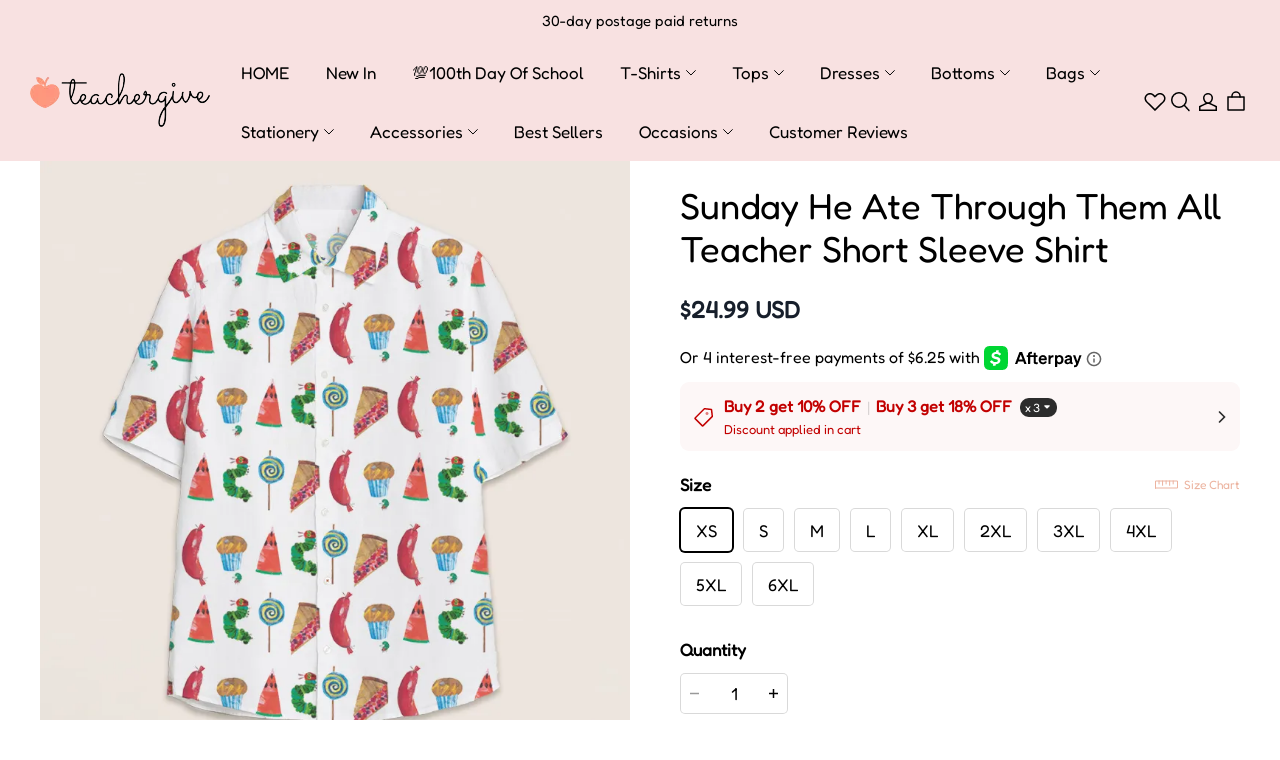

--- FILE ---
content_type: application/javascript
request_url: https://cdn.myshopline.com/t/layout/plugin/2025121707372424/plugin-pod-chunk-index-CUPPPjoe.js
body_size: 2598
content:
import{u as v,h as f,g as U,s as it,k as $}from"./plugin-pod-chunk-initBeforeRender-Fc_H7ZfK.js";import{r as nt,j as ct,T as S,t as g,k as lt,E as ut,F as Y,l as pt,m as T,o as dt,p as mt,q as gt,w as ft,ab as x,x as w,y as O,C as ht,ac as Lt,ad as Ct}from"./plugin-pod-chunk-form-CXvhnVZS.js";import{s as J}from"./plugin-pod-chunk-entry-CT4sYudx.js";const wt={async getData({form:t,bus:r,handleValidateError:a,beforeSubmit:o}){var V,k,N,_,j,q,H,W;let i={},m=[],l=[];try{if(await(o==null?void 0:o()),r.get("canvasIsRadio")){const e=r.get("showingCanvasId"),c=r.get("canvasListFromApi").findIndex(u=>u.canvasId===e);i=await t.validateFields(u=>{var p;return((p=u.namePath)==null?void 0:p[0])==="canvasList"&&!nt(u.namePath,["canvasList",c])}),m=[(V=i.canvasList)==null?void 0:V.find(u=>u.canvasId===e)].filter(Boolean)}else if(r.get("isGroupRadio")){const e=t.getFieldValue("showingGroupId"),n=t.getFieldValue("itemGroupCombo"),c=n.findIndex(p=>p),u=n[c].findIndex(p=>p.groupId===e);i=await t.validateFields(p=>{var y;return((y=p.namePath)==null?void 0:y[0])==="itemGroupCombo"&&!ct(["itemGroupCombo",c,u],p.namePath)}),l=[].concat(t.getFieldValue("itemGroupList")||[]),l[c]=n[c][u]}else{i=await t.validateFields(),m=i.canvasList||[];const e=t.getFieldValue("itemGroupCombo")||[],n=e.findIndex(c=>c);l=[].concat(t.getFieldValue("itemGroupList")||[]),n!==-1&&l.splice(n,0,...e[n])}}catch(e){throw a==null||a(e),S(g("purchase.error")),new Error(g("purchase.error"))}const s=((k=i.attachmentList)==null?void 0:k.filter(Boolean))||[],F=((N=i.tableList)==null?void 0:N.filter(Boolean))||[],h=((_=i.optionList)==null?void 0:_.filter(Boolean))||[],L=((j=i.textList)==null?void 0:j.filter(Boolean))||[],I=(q=v.getState().translateContentList.find(e=>e.key==="pod_remindforunfilled"))==null?void 0:q.value;if(l=await Promise.all(f(l).filter(Boolean).map(e=>lt(e,r))),v.getState().enableCustomizeRemind&&!ut(l)&&!await Y.open({children:I||g("purchase.empty.warning")}))throw new Error(g("purchase.empty.warning"));let C=[];i.cascadeData&&(C=await pt({cascadeData:i.cascadeData,previewCanvas:r.get("previewCanvas"),canvasInstance:r.get("canvasInstance")}));const b=T(s)+T(F)+T(h)+T(L)+dt(i.cascadeData)+mt(m)+gt(l);if(m=await ft({canvasList:m,canvasInstance:r.get("graphicsCanvasInstance")}),s.some(e=>{var n,c,u;return((c=(n=e.url)==null?void 0:n.name)==null?void 0:c.endsWith(".zip"))&&((u=e==null?void 0:e.url)==null?void 0:u.size)>x})||C.some(e=>e.userEditCascadeItemAttachmentList.some(n=>{var c,u,p;return((u=(c=n.url)==null?void 0:c.name)==null?void 0:u.endsWith(".zip"))&&((p=n==null?void 0:n.url)==null?void 0:p.size)>x}))||l.some(e=>e.fileItemList.some(n=>{var c,u,p;return((u=(c=n.url)==null?void 0:c.name)==null?void 0:u.endsWith(".zip"))&&((p=n==null?void 0:n.url)==null?void 0:p.size)>x})))throw S(g("uploadFailure.fileTooLarge")),new Error(g("uploadFailure.fileTooLarge"));const tt=await Promise.allSettled([w(m,new RegExp("image/*"),{fileType:"IMAGE",maxSize:20}),w(C,new RegExp("image/*"),{fileType:"IMAGE",maxSize:20}),w(s,new RegExp("image/*"),{fileType:"IMAGE",maxSize:20}),w(l,new RegExp("image/*"),{fileType:"IMAGE",maxSize:20})]);if(O(tt).code===1)throw new Error("upload error");const et=await Promise.allSettled([w(m,new RegExp("application/*"),{fileType:"FILE"}),w(s,new RegExp("application/*"),{fileType:"FILE"}),w(C,new RegExp("application/*"),{fileType:"FILE"}),w(l,new RegExp("application/*"),{fileType:"FILE"})]);if(O(et).code===1)throw new Error("upload error");const{spu:ot,activeSku:G}=U.getState(),z=t.getFieldValue("skuAttributeList"),at=z.map(e=>e.name),st=z.map(e=>e.valueName),P={productId:ot.spuSeq,skuId:G==null?void 0:G.skuSeq,attributeNameList:at,attributeValueList:st,tableList:F,optionList:h,textList:L,canvasList:m,cascadeList:C,attachmentList:s,itemGroupList:l,priceTotal:b},rt=((H=P.optionList.reduce((e,n)=>{var c;return e.concat((c=n.additionalSkuList)!=null?c:[])},[]))!=null?H:[]).concat(ht(l)),E=[],R=t.getFieldValue("activeSkuList");R?R.forEach(e=>{E.push({...P,skuId:e.skuSeq,attributeNameList:e.attributeNames,attributeValueList:e.attributeValues})}):E.push(P);let M=[];try{M=((W=await J(E))!=null?W:{podConvertList:[]}).podConvertList,M.forEach((e,n)=>{var u,p;const c=E[n];(u=e.bindItemList)==null||u.forEach(y=>{y.num=1,y.price=c.priceTotal}),e.image=((p=c.itemGroupList.find(y=>y.customCanvasImageUrl))==null?void 0:p.customCanvasImageUrl)||null,e.priceTotal=c.priceTotal})}catch(e){throw S(e.msg||e.message),e}return{products:M,extraProducts:rt.map(e=>({...f(it.get(e.productId,e.skuId)),num:e.count}))}}},It={async getData({form:t,bus:r}){var m,l;try{await t.validateFields()}catch(s){throw S(g("purchase.error")),new Error(g("purchase.error"))}const a=await Lt({form:t,bus:r});let o;const i=(m=v.getState().translateContentList.find(s=>s.key==="pod_remindforunfilled"))==null?void 0:m.value;if(v.getState().enableCustomizeRemind&&!Ct(a)&&!await Y.open({children:i||g("purchase.empty.warning")}))throw new Error(g("purchase.empty.warning"));try{o=((l=await J(a))!=null?l:{podConvertList:[]}).podConvertList,o.forEach((s,F)=>{var L;const h=a[F];(L=s.bindItemList)==null||L.forEach(I=>{I.num=1,I.price=h.priceTotal}),s.image=h.itemGroupList[0].customCanvasImageUrl,s.priceTotal=h.priceTotal})}catch(s){throw S(s.msg||s.message),s}return{products:o}}},Q=new Map,X=(t,r)=>!t||!r?null:"".concat(t,"::").concat(r),yt=(t,r,a)=>{const o=X(t,r);!o||!(a!=null&&a.formValues)||Q.set(o,{formValues:f(a.formValues),optionPositionMemory:a.optionPositionMemory?f(a.optionPositionMemory):void 0,standalonePositionMap:a.standalonePositionMap?f(a.standalonePositionMap):void 0})},Ht=(t,r)=>{const a=X(t,r);if(!a)return;const o=Q.get(a);if(o)return{formValues:f(o.formValues),optionPositionMemory:o.optionPositionMemory?f(o.optionPositionMemory):void 0,standalonePositionMap:o.standalonePositionMap?f(o.standalonePositionMap):void 0}},D=(t,r,a)=>{if(!t||typeof t!="object")return;const o=t[r],i=t[a];!i&&o?t[a]=o:!o&&i&&(t[r]=i)},Ft=t=>{if(!t)return null;const r=o=>{Array.isArray(o)&&o.forEach(i=>{if(!i)return;(Array.isArray(i.groupItemIdList)?i.groupItemIdList:[]).forEach(l=>{const s=i[l];s&&(s.groupItemType===$.font||s.groupItemType===$.radianFont)&&s.isCustomColor&&D(s,"selectedColor","customColor")})})};r(t.itemGroupList),Array.isArray(t.itemGroupCombo)&&t.itemGroupCombo.forEach(o=>r(o));const a=t.customItemMap;return a&&typeof a=="object"&&Object.values(a).forEach(o=>{o&&(o.isCustomFontColor&&D(o,"selectedFontColor","customFontColorValue"),o.isCustomColor&&D(o,"selectedColor","customColor"))}),t},St=({getForm:t,getBus:r})=>()=>{var L,I,C,b;const a=t();if(!(a!=null&&a.getFieldsValue))return!1;const{spu:o,activeSku:i}=((I=(L=U).getState)==null?void 0:I.call(L))||{};if(!(o!=null&&o.spuSeq)||!(i!=null&&i.skuSeq))return!1;const m=a.getFieldsValue();if(!m)return!1;const l=Ft(f(m));if(!l)return!1;const s=r(),F=(C=s==null?void 0:s.get)==null?void 0:C.call(s,"groupPositionMemory.cache"),h=(b=s==null?void 0:s.get)==null?void 0:b.call(s,"customItemPosition");return yt(o.spuSeq,i.skuSeq,{formValues:l,optionPositionMemory:F,standalonePositionMap:h}),!0},bt=St,d={},A=()=>d.form,Et=t=>{d.form=t},Tt=()=>d["modal.form"],vt=t=>{d["modal.form"]=t},B=()=>d.bus,Gt=t=>{d.bus=t},Pt=bt({getForm:A,getBus:B}),Z=()=>d.handleValidateError,Mt=t=>{d.handleValidateError=t},K=()=>d.beforeSubmit,xt=t=>{d.beforeSubmit=t},Dt=()=>d["modal.beforeSubmit"],At=t=>{d["modal.beforeSubmit"]=t},Bt=t=>{d.scrollToTop=t},zt=()=>d.scrollToTop,Rt=t=>{d.b2bBatchSubmitHandler=t},Vt=()=>d.b2bBatchSubmitHandler,kt=async()=>{const t=A(),r=B(),a=Z(),o=K();return!t||!r?{products:[],extraProducts:[]}:await(r.get("standaloneData")?It.getData:wt.getData)({form:t,bus:r,handleValidateError:a,beforeSubmit:o})},Nt={getForm:A,setForm:Et,getModalForm:Tt,setModalForm:vt,getBus:B,setBus:Gt,getHandleValidateError:Z,setHandleValidateError:Mt,getBeforeSubmit:K,setBeforeSubmit:xt,getModalBeforeSubmit:Dt,setModalBeforeSubmit:At,snapshotFormForCache:Pt,getData:kt,getScrollToTop:zt,setScrollToTop:Bt,setB2bBatchSubmitHandler:Rt,getB2bBatchSubmitHandler:Vt},Wt=Object.freeze(Object.defineProperty({__proto__:null,default:Nt},Symbol.toStringTag,{value:"Module"}));export{Ht as g,Wt as i,Nt as p};


--- FILE ---
content_type: application/javascript
request_url: https://cdn.myshopline.com/t/layout/plugin/2025121707372424/plugin-pod-chunk-initBeforeRender-Fc_H7ZfK.js
body_size: 22537
content:
import{d as Ue,b as rt,S as ye,h as br,i as ga,j as ma,k as Sr,n as ya}from"./plugin-pod-chunk-entry-CT4sYudx.js";var In=1/0,Cr=9007199254740991,va=17976931348623157e292,Hn=NaN,ba="[object Function]",Sa="[object GeneratorFunction]",Ca="[object Symbol]",wa=/^\s+|\s+$/g,$a=/^[-+]0x[0-9a-f]+$/i,xa=/^0b[01]+$/i,ka=/^0o[0-7]+$/i,Oa=/^(?:0|[1-9]\d*)$/,Ta=parseInt,Pa=Object.prototype,wr=Pa.toString,Aa=Math.ceil,Ea=Math.max;function Da(t,e,n){var r=-1,c=t.length;e<0&&(e=-e>c?0:c+e),n=n>c?c:n,n<0&&(n+=c),c=e>n?0:n-e>>>0,e>>>=0;for(var a=Array(c);++r<c;)a[r]=t[r+e];return a}function ja(t,e){return e=e==null?Cr:e,!!e&&(typeof t=="number"||Oa.test(t))&&t>-1&&t%1==0&&t<e}function Ma(t,e,n){if(!Le(n))return!1;var r=typeof e;return(r=="number"?La(n)&&ja(e,n.length):r=="string"&&e in n)?Ba(n[e],t):!1}function Na(t,e,n){(n?Ma(t,e,n):e===void 0)?e=1:e=Ea(Ua(e),0);var r=t?t.length:0;if(!r||e<1)return[];for(var c=0,a=0,s=Array(Aa(r/e));c<r;)s[a++]=Da(t,c,c+=e);return s}function Ba(t,e){return t===e||t!==t&&e!==e}function La(t){return t!=null&&Fa(t.length)&&!Ra(t)}function Ra(t){var e=Le(t)?wr.call(t):"";return e==ba||e==Sa}function Fa(t){return typeof t=="number"&&t>-1&&t%1==0&&t<=Cr}function Le(t){var e=typeof t;return!!t&&(e=="object"||e=="function")}function Ia(t){return!!t&&typeof t=="object"}function Ha(t){return typeof t=="symbol"||Ia(t)&&wr.call(t)==Ca}function Va(t){if(!t)return t===0?t:0;if(t=Wa(t),t===In||t===-In){var e=t<0?-1:1;return e*va}return t===t?t:0}function Ua(t){var e=Va(t),n=e%1;return e===e?n?e-n:e:0}function Wa(t){if(typeof t=="number")return t;if(Ha(t))return Hn;if(Le(t)){var e=typeof t.valueOf=="function"?t.valueOf():t;t=Le(e)?e+"":e}if(typeof t!="string")return t===0?t:+t;t=t.replace(wa,"");var n=xa.test(t);return n||ka.test(t)?Ta(t.slice(2),n?2:8):$a.test(t)?Hn:+t}var qa=Na;const Ga=Ue(qa);var un={exports:{}};(function(t,e){(function(n,r){r(e)})(rt,function(n){function r(i,f){return function(p){if(Array.isArray(p))return p}(i)||function(p,S){var w=p==null?null:typeof Symbol<"u"&&p[Symbol.iterator]||p["@@iterator"];if(w!=null){var $,k,P=[],j=!0,M=!1;try{for(w=w.call(p);!(j=($=w.next()).done)&&(P.push($.value),!S||P.length!==S);j=!0);}catch(q){M=!0,k=q}finally{try{j||w.return==null||w.return()}finally{if(M)throw k}}return P}}(i,f)||function(p,S){if(p){if(typeof p=="string")return c(p,S);var w=Object.prototype.toString.call(p).slice(8,-1);if(w==="Object"&&p.constructor&&(w=p.constructor.name),w==="Map"||w==="Set")return Array.from(p);if(w==="Arguments"||/^(?:Ui|I)nt(?:8|16|32)(?:Clamped)?Array$/.test(w))return c(p,S)}}(i,f)||function(){throw new TypeError("Invalid attempt to destructure non-iterable instance.\nIn order to be iterable, non-array objects must have a [Symbol.iterator]() method.")}()}function c(i,f){(f==null||f>i.length)&&(f=i.length);for(var p=0,S=new Array(f);p<f;p++)S[p]=i[p];return S}var a=typeof globalThis<"u"?globalThis:typeof window<"u"?window:typeof rt<"u"?rt:typeof self<"u"?self:{},s=1/0,d=17976931348623157e292,m=NaN,b="[object Symbol]",l=/^\s+|\s+$/g,x=/^[-+]0x[0-9a-f]+$/i,g=/^0b[01]+$/i,h=/^0o[0-7]+$/i,C=parseInt,H=typeof a=="object"&&a&&a.Object===Object&&a,A=typeof self=="object"&&self&&self.Object===Object&&self,D=H||A||Function("return this")(),V=Object.prototype.toString,Y=D.Symbol,et=Math.min,z=Y?Y.prototype:void 0,R=z?z.toString:void 0;function at(i){var f=typeof i;return!!i&&(f=="object"||f=="function")}function ee(i){return typeof i=="symbol"||function(f){return!!f&&typeof f=="object"}(i)&&V.call(i)==b}function ne(i){if(typeof i=="number")return i;if(ee(i))return m;if(at(i)){var f=typeof i.valueOf=="function"?i.valueOf():i;i=at(f)?f+"":f}if(typeof i!="string")return i===0?i:+i;i=i.replace(l,"");var p=g.test(i);return p||h.test(i)?C(i.slice(2),p?2:8):x.test(i)?m:+i}function re(i){return i==null?"":function(f){if(typeof f=="string")return f;if(ee(f))return R?R.call(f):"";var p=f+"";return p=="0"&&1/f==-s?"-0":p}(i)}var Dt,bt,ct,gt,jt,we,Mt=(Dt=Math.round,function(i,f){if(i=ne(i),f=et(function(S){var w=function(k){return k?(k=ne(k))===s||k===-s?(k<0?-1:1)*d:k==k?k:0:k===0?k:0}(S),$=w%1;return w==w?$?w-$:w:0}(f),292),f){var p=(re(i)+"e").split("e");return+((p=(re(Dt(p[0]+"e"+(+p[1]+f)))+"e").split("e"))[0]+"e"+(+p[1]-f))}return Dt(i)}),lt="CNY",mt={amount:{value:"amount",decimalSymbol:".",groupSymbol:",",format:"amount"},amount_no_decimals:{value:"amount_no_decimals",decimalSymbol:"",groupSymbol:",",format:"amount_no_decimals"},amount_with_comma_separator:{value:"amount_with_comma_separator",decimalSymbol:",",groupSymbol:".",format:"amount_with_comma_separator"},amount_no_decimals_with_comma_separator:{value:"amount_no_decimals_with_comma_separator",decimalSymbol:"",groupSymbol:".",format:"amount_no_decimals_with_comma_separator"},amount_with_apostrophe_separator:{value:"amount_with_apostrophe_separator",decimalSymbol:".",groupSymbol:"'",format:"amount_with_apostrophe_separator"},amount_no_decimals_with_space_separator:{value:"amount_no_decimals_with_space_separator",decimalSymbol:"",groupSymbol:" ",format:"amount_no_decimals_with_space_separator"},amount_with_space_separator:{value:"amount_with_space_separator",decimalSymbol:",",groupSymbol:" ",format:"amount_with_space_separator"}},E=/.*\{\{(.*)\}\}/,Ye=/(\{\{.*\}\})/,St="amount";(function(i){i.PREFIX="prefix",i.SUFFIX="suffix"})(bt||(bt={}));var J=Object.entries(mt).map(function(i){return r(i,2)[1].value}),Nt=new Map,Bt=new Map,G=new Map,Lt=new Map,Ct=new Map,wt=new Map,Rt=new Map,$t=new Map,Ft=new Map,$e=function(i){jt=i},It=function(){return jt},oe=function(){return we},_t=function(i){return J.includes(i||"")},ae=function(i){var f=i.match(E);if(f&&f.length){var p=(f[1]||"").trim();return _t(p)?mt[p]:null}return null},ce=function(i,f,p){var S=p?wt:Ct,w=ae(f),$=S.get(i),k=$&&$.format;return w||(_t(k)?mt[k]:mt[St])},ie=function(i){return ae(i)||mt[St]},xt=function(i,f,p){var S,w,$=i.match(E);return $!=null&&$.length&&J.includes(($==null||(S=$[1])===null||S===void 0?void 0:S.trim())||"")?i:((w=(p?wt:Ct).get(f))===null||w===void 0?void 0:w.origin)||"{{amount}}"},Ht=function(i,f){var p=ie(f).format;Ct.set(i,{format:p,origin:f})},ue=function(i,f){var p=ie(f).format;wt.set(i,{format:p,origin:f})},se=function(i,f){var p=ce(i,f,!1),S=p.format,w=p.decimalSymbol,$=p.groupSymbol;$t.set(i,w),Ft.set(i,$),G.set(i,{format:S,origin:xt(f,i,!1)})},nt=function(i,f){var p=ce(i,f,!0),S=p.format,w=p.decimalSymbol,$=p.groupSymbol;$t.set(i,w),Ft.set(i,$),Lt.set(i,{format:S,origin:xt(f,i,!0)})},W=function(i){var f=function(O){return oe().find(function(T){return T.currencyCode===O})}(i);if(!f)throw new Error('Failed to retrieve currency configuration for "currencyCode: '.concat(i,'".'));var p=function(O){var T=O.messageWithoutDefaultCurrency,N=O.messageWithoutCurrency,F=O.messageWithCurrency,L=O.messageWithDefaultCurrency,Z=O.currencyCode,K=O.rate,it=K===void 0?2:K,ft=O.currencySymbol;return T||(T="".concat(ft||"",it==0?"{{amount_no_decimals}}":"{{amount}}")),L||(L=it==0?"".concat(ft||"","{{amount_no_decimals}} ").concat(Z||""):"".concat(ft||"","{{amount}} ").concat(Z||"")),N||(N=T),F||(F=L),{messageWithoutDefaultCurrency:T,messageWithoutCurrency:N,messageWithCurrency:F,messageWithDefaultCurrency:L,currencyCode:Z,rate:it,currencySymbol:ft}}(f),S=p.messageWithoutDefaultCurrency,w=p.messageWithCurrency,$=p.messageWithoutCurrency,k=p.messageWithDefaultCurrency,P=p.currencyCode,j=p.rate,M=j===void 0?2:j,q=p.currencySymbol;(function(O,T){Nt.set(O,T)})(P,M),function(O,T){Bt.set(O,T)}(P,q),function(O,T){if(!T)throw new Error("".concat(O,' cannot find the corresponding configuration for "messageWithoutDefaultCurrency".'));(T==null?void 0:T.replace(/^\s+/,"").indexOf("{{"))>0?Rt.set(O,bt.PREFIX):Rt.set(O,bt.SUFFIX)}(P,S),Ht(P,S),ue(P,k),se(P,$),nt(P,w)},le=function(i,f,p){var S,w=mt[f],$=w.groupSymbol,k=w.decimalSymbol,P=i<0,j=function(T,N,F){var L,Z,K=Mt(T,N);return N!==0&&F?(L=Math.floor(K),Z=function(it,ft,qt){if(it.length>=ft)return it;var pe=ft-it.length,Pe=qt;if(pe>qt.length)for(var dt=0;dt<pe/qt.length;dt++)Pe+=qt;return it+Pe.slice(0,pe)}("".concat(Mt(K-L,N)).replace(/^0?\.?/,""),N,"0")):(L=Mt(K),Z=""),{integerPart:L,fractionPart:Z}}(P?-i:i,p,k),M=j.fractionPart,q=j.integerPart,O=(S=$,"".concat(q||0).replace(/(\d)(?=(?:\d{3})+$)/g,"$1".concat(S)));return{integer:"".concat(P?"-":"").concat(O),fraction:M,groupSymbol:$,decimalSymbol:k}},_e=function(i,f){var p,S=(f==null?void 0:f.code)||ct||lt;G.get(S)||W(S);var w=yt(S),$=Wt(S),k=Te(S),P=Vt(S),j=(G.get(S)||{}).format,M=_t(j)?j:St,q=le(i,M,2),O=q.integer,T=q.fraction,N=[],F=(O==null?void 0:O.split(w))||[];return F.forEach(function(L,Z){N.push({type:"integer",value:L}),Z!==F.length-1&&N.push({type:"group",value:w})}),N.push({type:"decimal",value:$}),N.push({type:"fraction",value:(p=T==null?void 0:T.trim())!==null&&p!==void 0?p:""}),P==="prefix"?N.unshift({type:"currency",value:k}):N.push({type:"currency",value:k}),N},kt=function(i){var f,p,S=arguments.length>1&&arguments[1]!==void 0?arguments[1]:lt,w=arguments.length>2&&arguments[2]!==void 0?arguments[2]:gt,$=(arguments.length>3?arguments[3]:void 0)||It();return S===w?i:i*((f=$[w])!==null&&f!==void 0?f:1)/((p=$[S])!==null&&p!==void 0?p:1)},fe=function(i,f,p){var S=f?Lt:G,w=f?ke:Oe,$=p||{},k=$.from,P=k===void 0?ct:k,j=$.to,M=j===void 0?gt:j,q=$.currencyRates;S.get(P)||W(P),S.get(M)||W(M);var O=q||It();return w(kt(i,P,M,O),{code:M})},xe=function(i,f,p){var S,w=f?Lt:G;p!=null&&p.useDefault&&(w=f?wt:Ct);var $=(p==null?void 0:p.code)||ct||lt;w.get($)||W($);var k=w.get($)||{},P=k.format,j=k.origin,M=(S=p==null?void 0:p.digits)!==null&&S!==void 0?S:2,q=_t(P)?P:St,O=le(i/Math.pow(10,M),q,M),T=O.integer,N=O.fraction,F=O.decimalSymbol,L=function(){var Z=arguments.length>0&&arguments[0]!==void 0?arguments[0]:"";return(arguments.length>1&&arguments[1]!==void 0?arguments[1]:"").replace(Ye,Z)}(F&&M?"".concat(T).concat(F).concat(N):T,j);return L},ke=function(i,f){return xe(i,!0,f)},Oe=function(i,f){return xe(i,!1,f)},Te=function(i){var f;return G.get(i)||W(i),(f=Bt.get(i))!==null&&f!==void 0?f:""},Vt=function(){var i=arguments.length>0&&arguments[0]!==void 0?arguments[0]:lt;return G.get(i)||W(i),Rt.get(i)},Ut=function(i){var f=arguments.length>1&&arguments[1]!==void 0?arguments[1]:2;return(typeof i!="number"?Number(i):i)/Math.pow(10,f)},de=function(i){var f=arguments.length>1&&arguments[1]!==void 0?arguments[1]:2;return Mt((typeof i!="number"?Number(i):i)*Math.pow(10,f),0)},Wt=function(i){var f;return G.get(i)||W(i),(f=$t.get(i))!==null&&f!==void 0?f:""},yt=function(i){var f;return G.get(i)||W(i),(f=Ft.get(i))!==null&&f!==void 0?f:""};n.convertCalc=kt,n.convertFormat=function(i,f){return fe(i,!0,f)},n.convertFormatWithoutCurrency=function(i,f){return fe(i,!1,f)},n.covertCalc=kt,n.defaultCurrency=lt,n.defaultCurrencyDigit=2,n.defaultPresentDigit=2,n.format=ke,n.formatCurrency=function(i){return Ut(i,2)},n.formatMoneyWithoutCurrency=function(i,f){var p=G,S=(f==null?void 0:f.code)||ct||lt;p.get(S)||W(S);var w=(p.get(S)||{}).format,$=_t(w)?w:St,k=le(i/Math.pow(10,2),$,2),P=k.integer,j=k.fraction,M=k.decimalSymbol;return M?"".concat(P).concat(M).concat(j):P},n.formatNumber=Ut,n.formatPercent=function(i){return Ut(i,2)},n.formatWithoutCurrency=Oe,n.getConvertPrice=function(i,f){var p=f!=null?f:{},S=p.from,w=p.code,$=p.to,k=p.currencyRates,P=S||ct||lt;G.get(P)||W(P);var j=$||w||gt;G.get(j)||W(j);var M=Ut(i),q=kt(M,P,j,k||jt),O=_e(q,{code:j}),T={group:"",integer:"",decimal:"",fraction:"",symbolOrder:"",currencySymbol:""},N=Vt(j);return N&&(T.symbolOrder=N),O.forEach(function(F){var L=F.value;F.type==="currency"&&(T.currencySymbol=L),F.type==="integer"&&(T.integer?T.integer="".concat(T.integer).concat(T.group).concat(L):T.integer=L),F.type==="group"&&(T.group=L),F.type==="decimal"&&(T.decimal=L),F.type==="fraction"&&(T.fraction=L)}),T},n.getCurrencyConfig=oe,n.getCurrencyRates=It,n.getDecimalSymbolByCode=Wt,n.getDefaultToCurrency=function(){return gt},n.getDigitsByCode=function(i){return G.get(i)||W(i),Nt.get(i)},n.getFormatParts=_e,n.getGroupSymbolByCode=yt,n.getStoreCurrency=function(){return ct},n.getSymbolByCode=Te,n.getSymbolOrderByCode=Vt,n.parseCustomFormat=ce,n.parseCustomFormatWithCurrency=nt,n.parseCustomFormatWithoutCurrency=se,n.parseDefaultFormat=ie,n.parseDefaultFormatWithCurrency=ue,n.parseDefaultFormatWithoutCurrency=Ht,n.setCurrencyConfig=function(i){var f={};(we=i).forEach(function(p){f[p.currencyCode]=p.exchangeRate}),$e(f),Object.prototype.toString.call(typeof process<"u"?process:0)==="[object process]"&&(Nt.clear(),Bt.clear(),G.clear(),Lt.clear(),Ct.clear(),wt.clear(),Rt.clear(),$t.clear(),Ft.clear())},n.setCurrencyRates=$e,n.setDefaultToCurrency=function(i){gt=i},n.setStoreCurrency=function(i){ct=i},n.unformatCurrency=function(i){return de(i,2)},n.unformatNumber=de,n.unformatPercent=function(i){return de(i,2)},Object.defineProperty(n,"__esModule",{value:!0})})})(un,un.exports);var vt=un.exports;const $r=window.Shopline.currency,Ka=ye.get("currencyCode")||$r,{currencyDetailList:Xa}=window.Shopline.currencyConfig;vt.setCurrencyConfig(Xa);vt.setStoreCurrency($r);vt.setDefaultToCurrency(Ka);ye.on("currencyCode",t=>{vt.setDefaultToCurrency(t)});const dn=()=>{const t=ye.get("currencyCode")||ye.get("storeInfo.currency");vt.setDefaultToCurrency(t)},lu=(...t)=>(dn(),vt.convertFormat(...t)),Ya=(...t)=>(dn(),vt.getConvertPrice(...t)),_u=(...t)=>(dn(),vt.convertFormatWithoutCurrency(...t)),Vn=()=>ye.get("currencyCode"),en=t=>{const{integer:e,group:n,fraction:r}=Ya(t),c=n?e.split(n).join(""):e;return Number(c+(r?".".concat(r):""))},Qa=t=>{var c,a,s;const{act:e,project_id:n,...r}=t;(s=(a=(c=window.HdSdk)==null?void 0:c.shopTracker)==null?void 0:a.collect)==null||s.call(a,r,e||n?{actFields:{act:e,project_id:n}}:void 0)},sn={hdReport:Qa},za=br({baseURL:"/api"});async function Za(){const{data:t}=await za.get("/carts/cart/cart-id",{});return t}let xr="";Za().then(t=>xr=t);const Ja={Home:101,ProductsSearch:102,Products:103,ProductsDetail:105,Activity:115},Un=Ja[window.SL_State.get("templateAlias")];var tc=(t=>(t[t.pdp=105]="pdp",t[t.single=900]="single",t[t.quickViewModal=107]="quickViewModal",t[t.quickAddModal=108]="quickAddModal",t[t.other=999]="other",t))(tc||{}),ec=(t=>(t.buyNow="buynow",t.addToCart="addtocart",t))(ec||{});const fu={viewItem(t){sn.hdReport({...t,project_id:"admintoCplugin",page_id:Un,act:"webcodetrackforplugin",event_name:"ViewContent",currency:Vn(),value:typeof t.value=="number"?en(t.value):null,app_id:"e629e0d2c5241ccd8c45e5e5ca538e48ed451c5f"})},addToCart(t){const e=t.items.reduce((r,c)=>r+en(c.price)*c.quantity,0),n=t.items.map((r,c)=>({index:c+1,...r,price:en(r.price)}));sn.hdReport({...t,project_id:"admintoCplugin",page_id:Un,act:"webcodetrackforplugin",event_name:"AddToCart",cart_id:xr,currency:Vn(),value:e,items:n,app_id:"e629e0d2c5241ccd8c45e5e5ca538e48ed451c5f"})}},du=({metafield_data:t,service_data:e,product_id:n})=>{sn.hdReport({app_id:"e629e0d2c5241ccd8c45e5e5ca538e48ed451c5f",project_id:"admintoCplugin",act:"webcodetrackforplugin",metafield_data:t,service_data:e,metafieldAndServiceDiff:t===e,page:105,module:-999,component:-999,event_name:"get_pod_metafield",product_id:n})};var Re={exports:{}};Re.exports;(function(t,e){var n=200,r="__lodash_hash_undefined__",c=9007199254740991,a="[object Arguments]",s="[object Array]",d="[object Boolean]",m="[object Date]",b="[object Error]",l="[object Function]",x="[object GeneratorFunction]",g="[object Map]",h="[object Number]",C="[object Object]",H="[object Promise]",A="[object RegExp]",D="[object Set]",V="[object String]",Y="[object Symbol]",et="[object WeakMap]",z="[object ArrayBuffer]",R="[object DataView]",at="[object Float32Array]",ee="[object Float64Array]",ne="[object Int8Array]",re="[object Int16Array]",Dt="[object Int32Array]",bt="[object Uint8Array]",ct="[object Uint8ClampedArray]",gt="[object Uint16Array]",jt="[object Uint32Array]",we=/[\\^$.*+?()[\]{}|]/g,Mt=/\w*$/,lt=/^\[object .+?Constructor\]$/,mt=/^(?:0|[1-9]\d*)$/,E={};E[a]=E[s]=E[z]=E[R]=E[d]=E[m]=E[at]=E[ee]=E[ne]=E[re]=E[Dt]=E[g]=E[h]=E[C]=E[A]=E[D]=E[V]=E[Y]=E[bt]=E[ct]=E[gt]=E[jt]=!0,E[b]=E[l]=E[et]=!1;var Ye=typeof rt=="object"&&rt&&rt.Object===Object&&rt,St=typeof self=="object"&&self&&self.Object===Object&&self,J=Ye||St||Function("return this")(),Nt=e&&!e.nodeType&&e,Bt=Nt&&!0&&t&&!t.nodeType&&t,G=Bt&&Bt.exports===Nt;function Lt(o,u){return o.set(u[0],u[1]),o}function Ct(o,u){return o.add(u),o}function wt(o,u){for(var _=-1,y=o?o.length:0;++_<y&&u(o[_],_,o)!==!1;);return o}function Rt(o,u){for(var _=-1,y=u.length,U=o.length;++_<y;)o[U+_]=u[_];return o}function $t(o,u,_,y){var U=-1,X=o?o.length:0;for(y&&X&&(_=o[++U]);++U<X;)_=u(_,o[U],U,o);return _}function Ft(o,u){for(var _=-1,y=Array(o);++_<o;)y[_]=u(_);return y}function $e(o,u){return o==null?void 0:o[u]}function It(o){var u=!1;if(o!=null&&typeof o.toString!="function")try{u=!!(o+"")}catch(_){}return u}function oe(o){var u=-1,_=Array(o.size);return o.forEach(function(y,U){_[++u]=[U,y]}),_}function _t(o,u){return function(_){return o(u(_))}}function ae(o){var u=-1,_=Array(o.size);return o.forEach(function(y){_[++u]=y}),_}var ce=Array.prototype,ie=Function.prototype,xt=Object.prototype,Ht=J["__core-js_shared__"],ue=function(){var o=/[^.]+$/.exec(Ht&&Ht.keys&&Ht.keys.IE_PROTO||"");return o?"Symbol(src)_1."+o:""}(),se=ie.toString,nt=xt.hasOwnProperty,W=xt.toString,le=RegExp("^"+se.call(nt).replace(we,"\\$&").replace(/hasOwnProperty|(function).*?(?=\\\()| for .+?(?=\\\])/g,"$1.*?")+"$"),_e=G?J.Buffer:void 0,kt=J.Symbol,fe=J.Uint8Array,xe=_t(Object.getPrototypeOf,Object),ke=Object.create,Oe=xt.propertyIsEnumerable,Te=ce.splice,Vt=Object.getOwnPropertySymbols,Ut=_e?_e.isBuffer:void 0,de=_t(Object.keys,Object),Wt=Kt(J,"DataView"),yt=Kt(J,"Map"),i=Kt(J,"Promise"),f=Kt(J,"Set"),p=Kt(J,"WeakMap"),S=Kt(Object,"create"),w=Tt(Wt),$=Tt(yt),k=Tt(i),P=Tt(f),j=Tt(p),M=kt?kt.prototype:void 0,q=M?M.valueOf:void 0;function O(o){var u=-1,_=o?o.length:0;for(this.clear();++u<_;){var y=o[u];this.set(y[0],y[1])}}function T(){this.__data__=S?S(null):{}}function N(o){return this.has(o)&&delete this.__data__[o]}function F(o){var u=this.__data__;if(S){var _=u[o];return _===r?void 0:_}return nt.call(u,o)?u[o]:void 0}function L(o){var u=this.__data__;return S?u[o]!==void 0:nt.call(u,o)}function Z(o,u){var _=this.__data__;return _[o]=S&&u===void 0?r:u,this}O.prototype.clear=T,O.prototype.delete=N,O.prototype.get=F,O.prototype.has=L,O.prototype.set=Z;function K(o){var u=-1,_=o?o.length:0;for(this.clear();++u<_;){var y=o[u];this.set(y[0],y[1])}}function it(){this.__data__=[]}function ft(o){var u=this.__data__,_=Ae(u,o);if(_<0)return!1;var y=u.length-1;return _==y?u.pop():Te.call(u,_,1),!0}function qt(o){var u=this.__data__,_=Ae(u,o);return _<0?void 0:u[_][1]}function pe(o){return Ae(this.__data__,o)>-1}function Pe(o,u){var _=this.__data__,y=Ae(_,o);return y<0?_.push([o,u]):_[y][1]=u,this}K.prototype.clear=it,K.prototype.delete=ft,K.prototype.get=qt,K.prototype.has=pe,K.prototype.set=Pe;function dt(o){var u=-1,_=o?o.length:0;for(this.clear();++u<_;){var y=o[u];this.set(y[0],y[1])}}function Po(){this.__data__={hash:new O,map:new(yt||K),string:new O}}function Ao(o){return Ee(this,o).delete(o)}function Eo(o){return Ee(this,o).get(o)}function Do(o){return Ee(this,o).has(o)}function jo(o,u){return Ee(this,o).set(o,u),this}dt.prototype.clear=Po,dt.prototype.delete=Ao,dt.prototype.get=Eo,dt.prototype.has=Do,dt.prototype.set=jo;function Gt(o){this.__data__=new K(o)}function Mo(){this.__data__=new K}function No(o){return this.__data__.delete(o)}function Bo(o){return this.__data__.get(o)}function Lo(o){return this.__data__.has(o)}function Ro(o,u){var _=this.__data__;if(_ instanceof K){var y=_.__data__;if(!yt||y.length<n-1)return y.push([o,u]),this;_=this.__data__=new dt(y)}return _.set(o,u),this}Gt.prototype.clear=Mo,Gt.prototype.delete=No,Gt.prototype.get=Bo,Gt.prototype.has=Lo,Gt.prototype.set=Ro;function Fo(o,u){var _=Ze(o)||sa(o)?Ft(o.length,String):[],y=_.length,U=!!y;for(var X in o)(u||nt.call(o,X))&&!(U&&(X=="length"||aa(X,y)))&&_.push(X);return _}function Pn(o,u,_){var y=o[u];(!(nt.call(o,u)&&jn(y,_))||_===void 0&&!(u in o))&&(o[u]=_)}function Ae(o,u){for(var _=o.length;_--;)if(jn(o[_][0],u))return _;return-1}function Io(o,u){return o&&An(u,Je(u),o)}function Qe(o,u,_,y,U,X,tt){var Q;if(y&&(Q=X?y(o,U,X,tt):y(o)),Q!==void 0)return Q;if(!De(o))return o;var Bn=Ze(o);if(Bn){if(Q=na(o),!u)return Jo(o,Q)}else{var Xt=Ot(o),Ln=Xt==l||Xt==x;if(_a(o))return Go(o,u);if(Xt==C||Xt==a||Ln&&!X){if(It(o))return X?o:{};if(Q=ra(Ln?{}:o),!u)return ta(o,Io(Q,o))}else{if(!E[Xt])return X?o:{};Q=oa(o,Xt,Qe,u)}}tt||(tt=new Gt);var Rn=tt.get(o);if(Rn)return Rn;if(tt.set(o,Q),!Bn)var Fn=_?ea(o):Je(o);return wt(Fn||o,function(tn,je){Fn&&(je=tn,tn=o[je]),Pn(Q,je,Qe(tn,u,_,y,je,o,tt))}),Q}function Ho(o){return De(o)?ke(o):{}}function Vo(o,u,_){var y=u(o);return Ze(o)?y:Rt(y,_(o))}function Uo(o){return W.call(o)}function Wo(o){if(!De(o)||ia(o))return!1;var u=Nn(o)||It(o)?le:lt;return u.test(Tt(o))}function qo(o){if(!Dn(o))return de(o);var u=[];for(var _ in Object(o))nt.call(o,_)&&_!="constructor"&&u.push(_);return u}function Go(o,u){if(u)return o.slice();var _=new o.constructor(o.length);return o.copy(_),_}function ze(o){var u=new o.constructor(o.byteLength);return new fe(u).set(new fe(o)),u}function Ko(o,u){var _=u?ze(o.buffer):o.buffer;return new o.constructor(_,o.byteOffset,o.byteLength)}function Xo(o,u,_){var y=u?_(oe(o),!0):oe(o);return $t(y,Lt,new o.constructor)}function Yo(o){var u=new o.constructor(o.source,Mt.exec(o));return u.lastIndex=o.lastIndex,u}function Qo(o,u,_){var y=u?_(ae(o),!0):ae(o);return $t(y,Ct,new o.constructor)}function zo(o){return q?Object(q.call(o)):{}}function Zo(o,u){var _=u?ze(o.buffer):o.buffer;return new o.constructor(_,o.byteOffset,o.length)}function Jo(o,u){var _=-1,y=o.length;for(u||(u=Array(y));++_<y;)u[_]=o[_];return u}function An(o,u,_,y){_||(_={});for(var U=-1,X=u.length;++U<X;){var tt=u[U],Q=y?y(_[tt],o[tt],tt,_,o):void 0;Pn(_,tt,Q===void 0?o[tt]:Q)}return _}function ta(o,u){return An(o,En(o),u)}function ea(o){return Vo(o,Je,En)}function Ee(o,u){var _=o.__data__;return ca(u)?_[typeof u=="string"?"string":"hash"]:_.map}function Kt(o,u){var _=$e(o,u);return Wo(_)?_:void 0}var En=Vt?_t(Vt,Object):pa,Ot=Uo;(Wt&&Ot(new Wt(new ArrayBuffer(1)))!=R||yt&&Ot(new yt)!=g||i&&Ot(i.resolve())!=H||f&&Ot(new f)!=D||p&&Ot(new p)!=et)&&(Ot=function(o){var u=W.call(o),_=u==C?o.constructor:void 0,y=_?Tt(_):void 0;if(y)switch(y){case w:return R;case $:return g;case k:return H;case P:return D;case j:return et}return u});function na(o){var u=o.length,_=o.constructor(u);return u&&typeof o[0]=="string"&&nt.call(o,"index")&&(_.index=o.index,_.input=o.input),_}function ra(o){return typeof o.constructor=="function"&&!Dn(o)?Ho(xe(o)):{}}function oa(o,u,_,y){var U=o.constructor;switch(u){case z:return ze(o);case d:case m:return new U(+o);case R:return Ko(o,y);case at:case ee:case ne:case re:case Dt:case bt:case ct:case gt:case jt:return Zo(o,y);case g:return Xo(o,y,_);case h:case V:return new U(o);case A:return Yo(o);case D:return Qo(o,y,_);case Y:return zo(o)}}function aa(o,u){return u=u==null?c:u,!!u&&(typeof o=="number"||mt.test(o))&&o>-1&&o%1==0&&o<u}function ca(o){var u=typeof o;return u=="string"||u=="number"||u=="symbol"||u=="boolean"?o!=="__proto__":o===null}function ia(o){return!!ue&&ue in o}function Dn(o){var u=o&&o.constructor,_=typeof u=="function"&&u.prototype||xt;return o===_}function Tt(o){if(o!=null){try{return se.call(o)}catch(u){}try{return o+""}catch(u){}}return""}function ua(o){return Qe(o,!0,!0)}function jn(o,u){return o===u||o!==o&&u!==u}function sa(o){return la(o)&&nt.call(o,"callee")&&(!Oe.call(o,"callee")||W.call(o)==a)}var Ze=Array.isArray;function Mn(o){return o!=null&&fa(o.length)&&!Nn(o)}function la(o){return da(o)&&Mn(o)}var _a=Ut||ha;function Nn(o){var u=De(o)?W.call(o):"";return u==l||u==x}function fa(o){return typeof o=="number"&&o>-1&&o%1==0&&o<=c}function De(o){var u=typeof o;return!!o&&(u=="object"||u=="function")}function da(o){return!!o&&typeof o=="object"}function Je(o){return Mn(o)?Fo(o):qo(o)}function pa(){return[]}function ha(){return!1}t.exports=ua})(Re,Re.exports);var nc=Re.exports;const rc=Ue(nc);var Ce,v,kr,he,Wn,Or,Fe={},Tr=[],oc=/acit|ex(?:s|g|n|p|$)|rph|grid|ows|mnc|ntw|ine[ch]|zoo|^ord|itera/i;function pt(t,e){for(var n in e)t[n]=e[n];return t}function Pr(t){var e=t.parentNode;e&&e.removeChild(t)}function ut(t,e,n){var r,c,a,s={};for(a in e)a=="key"?r=e[a]:a=="ref"?c=e[a]:s[a]=e[a];if(arguments.length>2&&(s.children=arguments.length>3?Ce.call(arguments,2):n),typeof t=="function"&&t.defaultProps!=null)for(a in t.defaultProps)s[a]===void 0&&(s[a]=t.defaultProps[a]);return ge(t,s,r,c,null)}function ge(t,e,n,r,c){var a={type:t,props:e,key:n,ref:r,__k:null,__:null,__b:0,__e:null,__d:void 0,__c:null,__h:null,constructor:void 0,__v:c==null?++kr:c};return c==null&&v.vnode!=null&&v.vnode(a),a}function Ar(){return{current:null}}function st(t){return t.children}function ot(t,e){this.props=t,this.context=e}function Qt(t,e){if(e==null)return t.__?Qt(t.__,t.__.__k.indexOf(t)+1):null;for(var n;e<t.__k.length;e++)if((n=t.__k[e])!=null&&n.__e!=null)return n.__e;return typeof t.type=="function"?Qt(t):null}function Er(t){var e,n;if((t=t.__)!=null&&t.__c!=null){for(t.__e=t.__c.base=null,e=0;e<t.__k.length;e++)if((n=t.__k[e])!=null&&n.__e!=null){t.__e=t.__c.base=n.__e;break}return Er(t)}}function ln(t){(!t.__d&&(t.__d=!0)&&he.push(t)&&!Ie.__r++||Wn!==v.debounceRendering)&&((Wn=v.debounceRendering)||setTimeout)(Ie)}function Ie(){for(var t;Ie.__r=he.length;)t=he.sort(function(e,n){return e.__v.__b-n.__v.__b}),he=[],t.some(function(e){var n,r,c,a,s,d;e.__d&&(s=(a=(n=e).__v).__e,(d=n.__P)&&(r=[],(c=pt({},a)).__v=a.__v+1,pn(d,a,c,n.__n,d.ownerSVGElement!==void 0,a.__h!=null?[s]:null,r,s==null?Qt(a):s,a.__h),Nr(r,a),a.__e!=s&&Er(a)))})}function Dr(t,e,n,r,c,a,s,d,m,b){var l,x,g,h,C,H,A,D=r&&r.__k||Tr,V=D.length;for(n.__k=[],l=0;l<e.length;l++)if((h=n.__k[l]=(h=e[l])==null||typeof h=="boolean"?null:typeof h=="string"||typeof h=="number"||typeof h=="bigint"?ge(null,h,null,null,h):Array.isArray(h)?ge(st,{children:h},null,null,null):h.__b>0?ge(h.type,h.props,h.key,null,h.__v):h)!=null){if(h.__=n,h.__b=n.__b+1,(g=D[l])===null||g&&h.key==g.key&&h.type===g.type)D[l]=void 0;else for(x=0;x<V;x++){if((g=D[x])&&h.key==g.key&&h.type===g.type){D[x]=void 0;break}g=null}pn(t,h,g=g||Fe,c,a,s,d,m,b),C=h.__e,(x=h.ref)&&g.ref!=x&&(A||(A=[]),g.ref&&A.push(g.ref,null,h),A.push(x,h.__c||C,h)),C!=null?(H==null&&(H=C),typeof h.type=="function"&&h.__k===g.__k?h.__d=m=jr(h,m,t):m=Mr(t,h,g,D,C,m),typeof n.type=="function"&&(n.__d=m)):m&&g.__e==m&&m.parentNode!=t&&(m=Qt(g))}for(n.__e=H,l=V;l--;)D[l]!=null&&(typeof n.type=="function"&&D[l].__e!=null&&D[l].__e==n.__d&&(n.__d=Qt(r,l+1)),Lr(D[l],D[l]));if(A)for(l=0;l<A.length;l++)Br(A[l],A[++l],A[++l])}function jr(t,e,n){for(var r,c=t.__k,a=0;c&&a<c.length;a++)(r=c[a])&&(r.__=t,e=typeof r.type=="function"?jr(r,e,n):Mr(n,r,r,c,r.__e,e));return e}function ht(t,e){return e=e||[],t==null||typeof t=="boolean"||(Array.isArray(t)?t.some(function(n){ht(n,e)}):e.push(t)),e}function Mr(t,e,n,r,c,a){var s,d,m;if(e.__d!==void 0)s=e.__d,e.__d=void 0;else if(n==null||c!=a||c.parentNode==null)t:if(a==null||a.parentNode!==t)t.appendChild(c),s=null;else{for(d=a,m=0;(d=d.nextSibling)&&m<r.length;m+=2)if(d==c)break t;t.insertBefore(c,a),s=a}return s!==void 0?s:c.nextSibling}function ac(t,e,n,r,c){var a;for(a in n)a==="children"||a==="key"||a in e||He(t,a,null,n[a],r);for(a in e)c&&typeof e[a]!="function"||a==="children"||a==="key"||a==="value"||a==="checked"||n[a]===e[a]||He(t,a,e[a],n[a],r)}function qn(t,e,n){e[0]==="-"?t.setProperty(e,n):t[e]=n==null?"":typeof n!="number"||oc.test(e)?n:n+"px"}function He(t,e,n,r,c){var a;t:if(e==="style")if(typeof n=="string")t.style.cssText=n;else{if(typeof r=="string"&&(t.style.cssText=r=""),r)for(e in r)n&&e in n||qn(t.style,e,"");if(n)for(e in n)r&&n[e]===r[e]||qn(t.style,e,n[e])}else if(e[0]==="o"&&e[1]==="n")a=e!==(e=e.replace(/Capture$/,"")),e=e.toLowerCase()in t?e.toLowerCase().slice(2):e.slice(2),t.l||(t.l={}),t.l[e+a]=n,n?r||t.addEventListener(e,a?Kn:Gn,a):t.removeEventListener(e,a?Kn:Gn,a);else if(e!=="dangerouslySetInnerHTML"){if(c)e=e.replace(/xlink(H|:h)/,"h").replace(/sName$/,"s");else if(e!=="href"&&e!=="list"&&e!=="form"&&e!=="tabIndex"&&e!=="download"&&e in t)try{t[e]=n==null?"":n;break t}catch(s){}typeof n=="function"||(n!=null&&(n!==!1||e[0]==="a"&&e[1]==="r")?t.setAttribute(e,n):t.removeAttribute(e))}}function Gn(t){this.l[t.type+!1](v.event?v.event(t):t)}function Kn(t){this.l[t.type+!0](v.event?v.event(t):t)}function pn(t,e,n,r,c,a,s,d,m){var b,l,x,g,h,C,H,A,D,V,Y,et,z,R=e.type;if(e.constructor!==void 0)return null;n.__h!=null&&(m=n.__h,d=e.__e=n.__e,e.__h=null,a=[d]),(b=v.__b)&&b(e);try{t:if(typeof R=="function"){if(A=e.props,D=(b=R.contextType)&&r[b.__c],V=b?D?D.props.value:b.__:r,n.__c?H=(l=e.__c=n.__c).__=l.__E:("prototype"in R&&R.prototype.render?e.__c=l=new R(A,V):(e.__c=l=new ot(A,V),l.constructor=R,l.render=ic),D&&D.sub(l),l.props=A,l.state||(l.state={}),l.context=V,l.__n=r,x=l.__d=!0,l.__h=[]),l.__s==null&&(l.__s=l.state),R.getDerivedStateFromProps!=null&&(l.__s==l.state&&(l.__s=pt({},l.__s)),pt(l.__s,R.getDerivedStateFromProps(A,l.__s))),g=l.props,h=l.state,x)R.getDerivedStateFromProps==null&&l.componentWillMount!=null&&l.componentWillMount(),l.componentDidMount!=null&&l.__h.push(l.componentDidMount);else{if(R.getDerivedStateFromProps==null&&A!==g&&l.componentWillReceiveProps!=null&&l.componentWillReceiveProps(A,V),!l.__e&&l.shouldComponentUpdate!=null&&l.shouldComponentUpdate(A,l.__s,V)===!1||e.__v===n.__v){l.props=A,l.state=l.__s,e.__v!==n.__v&&(l.__d=!1),l.__v=e,e.__e=n.__e,e.__k=n.__k,e.__k.forEach(function(at){at&&(at.__=e)}),l.__h.length&&s.push(l);break t}l.componentWillUpdate!=null&&l.componentWillUpdate(A,l.__s,V),l.componentDidUpdate!=null&&l.__h.push(function(){l.componentDidUpdate(g,h,C)})}if(l.context=V,l.props=A,l.__v=e,l.__P=t,Y=v.__r,et=0,"prototype"in R&&R.prototype.render)l.state=l.__s,l.__d=!1,Y&&Y(e),b=l.render(l.props,l.state,l.context);else do l.__d=!1,Y&&Y(e),b=l.render(l.props,l.state,l.context),l.state=l.__s;while(l.__d&&++et<25);l.state=l.__s,l.getChildContext!=null&&(r=pt(pt({},r),l.getChildContext())),x||l.getSnapshotBeforeUpdate==null||(C=l.getSnapshotBeforeUpdate(g,h)),z=b!=null&&b.type===st&&b.key==null?b.props.children:b,Dr(t,Array.isArray(z)?z:[z],e,n,r,c,a,s,d,m),l.base=e.__e,e.__h=null,l.__h.length&&s.push(l),H&&(l.__E=l.__=null),l.__e=!1}else a==null&&e.__v===n.__v?(e.__k=n.__k,e.__e=n.__e):e.__e=cc(n.__e,e,n,r,c,a,s,m);(b=v.diffed)&&b(e)}catch(at){e.__v=null,(m||a!=null)&&(e.__e=d,e.__h=!!m,a[a.indexOf(d)]=null),v.__e(at,e,n)}}function Nr(t,e){v.__c&&v.__c(e,t),t.some(function(n){try{t=n.__h,n.__h=[],t.some(function(r){r.call(n)})}catch(r){v.__e(r,n.__v)}})}function cc(t,e,n,r,c,a,s,d){var m,b,l,x=n.props,g=e.props,h=e.type,C=0;if(h==="svg"&&(c=!0),a!=null){for(;C<a.length;C++)if((m=a[C])&&"setAttribute"in m==!!h&&(h?m.localName===h:m.nodeType===3)){t=m,a[C]=null;break}}if(t==null){if(h===null)return document.createTextNode(g);t=c?document.createElementNS("http://www.w3.org/2000/svg",h):document.createElement(h,g.is&&g),a=null,d=!1}if(h===null)x===g||d&&t.data===g||(t.data=g);else{if(a=a&&Ce.call(t.childNodes),b=(x=n.props||Fe).dangerouslySetInnerHTML,l=g.dangerouslySetInnerHTML,!d){if(a!=null)for(x={},C=0;C<t.attributes.length;C++)x[t.attributes[C].name]=t.attributes[C].value;(l||b)&&(l&&(b&&l.__html==b.__html||l.__html===t.innerHTML)||(t.innerHTML=l&&l.__html||""))}if(ac(t,g,x,c,d),l)e.__k=[];else if(C=e.props.children,Dr(t,Array.isArray(C)?C:[C],e,n,r,c&&h!=="foreignObject",a,s,a?a[0]:n.__k&&Qt(n,0),d),a!=null)for(C=a.length;C--;)a[C]!=null&&Pr(a[C]);d||("value"in g&&(C=g.value)!==void 0&&(C!==t.value||h==="progress"&&!C||h==="option"&&C!==x.value)&&He(t,"value",C,x.value,!1),"checked"in g&&(C=g.checked)!==void 0&&C!==t.checked&&He(t,"checked",C,x.checked,!1))}return t}function Br(t,e,n){try{typeof t=="function"?t(e):t.current=e}catch(r){v.__e(r,n)}}function Lr(t,e,n){var r,c;if(v.unmount&&v.unmount(t),(r=t.ref)&&(r.current&&r.current!==t.__e||Br(r,null,e)),(r=t.__c)!=null){if(r.componentWillUnmount)try{r.componentWillUnmount()}catch(a){v.__e(a,e)}r.base=r.__P=null}if(r=t.__k)for(c=0;c<r.length;c++)r[c]&&Lr(r[c],e,typeof t.type!="function");n||t.__e==null||Pr(t.__e),t.__e=t.__d=void 0}function ic(t,e,n){return this.constructor(t,n)}function ve(t,e,n){var r,c,a;v.__&&v.__(t,e),c=(r=typeof n=="function")?null:n&&n.__k||e.__k,a=[],pn(e,t=(!r&&n||e).__k=ut(st,null,[t]),c||Fe,Fe,e.ownerSVGElement!==void 0,!r&&n?[n]:c?null:e.firstChild?Ce.call(e.childNodes):null,a,!r&&n?n:c?c.__e:e.firstChild,r),Nr(a,t)}function Rr(t,e){ve(t,e,Rr)}function uc(t,e,n){var r,c,a,s=pt({},t.props);for(a in e)a=="key"?r=e[a]:a=="ref"?c=e[a]:s[a]=e[a];return arguments.length>2&&(s.children=arguments.length>3?Ce.call(arguments,2):n),ge(t.type,s,r||t.key,c||t.ref,null)}function Fr(t,e){var n={__c:e="__cC"+Or++,__:t,Consumer:function(r,c){return r.children(c)},Provider:function(r){var c,a;return this.getChildContext||(c=[],(a={})[e]=this,this.getChildContext=function(){return a},this.shouldComponentUpdate=function(s){this.props.value!==s.value&&c.some(ln)},this.sub=function(s){c.push(s);var d=s.componentWillUnmount;s.componentWillUnmount=function(){c.splice(c.indexOf(s),1),d&&d.call(s)}}),r.children}};return n.Provider.__=n.Consumer.contextType=n}Ce=Tr.slice,v={__e:function(t,e,n,r){for(var c,a,s;e=e.__;)if((c=e.__c)&&!c.__)try{if((a=c.constructor)&&a.getDerivedStateFromError!=null&&(c.setState(a.getDerivedStateFromError(t)),s=c.__d),c.componentDidCatch!=null&&(c.componentDidCatch(t,r||{}),s=c.__d),s)return c.__E=c}catch(d){t=d}throw t}},kr=0,ot.prototype.setState=function(t,e){var n;n=this.__s!=null&&this.__s!==this.state?this.__s:this.__s=pt({},this.state),typeof t=="function"&&(t=t(pt({},n),this.props)),t&&pt(n,t),t!=null&&this.__v&&(e&&this.__h.push(e),ln(this))},ot.prototype.forceUpdate=function(t){this.__v&&(this.__e=!0,t&&this.__h.push(t),ln(this))},ot.prototype.render=st,he=[],Ie.__r=0,Or=0;var At,I,nn,Xn,zt=0,Ir=[],Ne=[],Yn=v.__b,Qn=v.__r,zn=v.diffed,Zn=v.__c,Jn=v.unmount;function Jt(t,e){v.__h&&v.__h(I,t,zt||e),zt=0;var n=I.__H||(I.__H={__:[],__h:[]});return t>=n.__.length&&n.__.push({__V:Ne}),n.__[t]}function We(t){return zt=1,hn(qr,t)}function hn(t,e,n){var r=Jt(At++,2);return r.t=t,r.__c||(r.__=[n?n(e):qr(void 0,e),function(c){var a=r.t(r.__[0],c);r.__[0]!==a&&(r.__=[a,r.__[1]],r.__c.setState({}))}],r.__c=I),r.__}function gn(t,e){var n=Jt(At++,3);!v.__s&&yn(n.__H,e)&&(n.__=t,n.u=e,I.__H.__h.push(n))}function be(t,e){var n=Jt(At++,4);!v.__s&&yn(n.__H,e)&&(n.__=t,n.u=e,I.__h.push(n))}function Hr(t){return zt=5,qe(function(){return{current:t}},[])}function Vr(t,e,n){zt=6,be(function(){return typeof t=="function"?(t(e()),function(){return t(null)}):t?(t.current=e(),function(){return t.current=null}):void 0},n==null?n:n.concat(t))}function qe(t,e){var n=Jt(At++,7);return yn(n.__H,e)?(n.__V=t(),n.u=e,n.__h=t,n.__V):n.__}function Ur(t,e){return zt=8,qe(function(){return t},e)}function Wr(t){var e=I.context[t.__c],n=Jt(At++,9);return n.c=t,e?(n.__==null&&(n.__=!0,e.sub(I)),e.props.value):t.__}function mn(t,e){v.useDebugValue&&v.useDebugValue(e?e(t):t)}function sc(t){var e=Jt(At++,10),n=We();return e.__=t,I.componentDidCatch||(I.componentDidCatch=function(r){e.__&&e.__(r),n[1](r)}),[n[0],function(){n[1](void 0)}]}function lc(){for(var t;t=Ir.shift();)if(t.__P)try{t.__H.__h.forEach(Be),t.__H.__h.forEach(_n),t.__H.__h=[]}catch(e){t.__H.__h=[],v.__e(e,t.__v)}}v.__b=function(t){I=null,Yn&&Yn(t)},v.__r=function(t){Qn&&Qn(t),At=0;var e=(I=t.__c).__H;e&&(nn===I?(e.__h=[],I.__h=[],e.__.forEach(function(n){n.__V=Ne,n.u=void 0})):(e.__h.forEach(Be),e.__h.forEach(_n),e.__h=[])),nn=I},v.diffed=function(t){zn&&zn(t);var e=t.__c;e&&e.__H&&(e.__H.__h.length&&(Ir.push(e)!==1&&Xn===v.requestAnimationFrame||((Xn=v.requestAnimationFrame)||function(n){var r,c=function(){clearTimeout(a),tr&&cancelAnimationFrame(r),setTimeout(n)},a=setTimeout(c,100);tr&&(r=requestAnimationFrame(c))})(lc)),e.__H.__.forEach(function(n){n.u&&(n.__H=n.u),n.__V!==Ne&&(n.__=n.__V),n.u=void 0,n.__V=Ne})),nn=I=null},v.__c=function(t,e){e.some(function(n){try{n.__h.forEach(Be),n.__h=n.__h.filter(function(r){return!r.__||_n(r)})}catch(r){e.some(function(c){c.__h&&(c.__h=[])}),e=[],v.__e(r,n.__v)}}),Zn&&Zn(t,e)},v.unmount=function(t){Jn&&Jn(t);var e,n=t.__c;n&&n.__H&&(n.__H.__.forEach(function(r){try{Be(r)}catch(c){e=c}}),e&&v.__e(e,n.__v))};var tr=typeof requestAnimationFrame=="function";function Be(t){var e=I,n=t.__c;typeof n=="function"&&(t.__c=void 0,n()),I=e}function _n(t){var e=I;t.__c=t.__(),I=e}function yn(t,e){return!t||t.length!==e.length||e.some(function(n,r){return n!==t[r]})}function qr(t,e){return typeof e=="function"?e(t):e}function Gr(t,e){for(var n in e)t[n]=e[n];return t}function fn(t,e){for(var n in t)if(n!=="__source"&&!(n in e))return!0;for(var r in e)if(r!=="__source"&&t[r]!==e[r])return!0;return!1}function Ve(t){this.props=t}function Kr(t,e){function n(c){var a=this.props.ref,s=a==c.ref;return!s&&a&&(a.call?a(null):a.current=null),e?!e(this.props,c)||!s:fn(this.props,c)}function r(c){return this.shouldComponentUpdate=n,ut(t,c)}return r.displayName="Memo("+(t.displayName||t.name)+")",r.prototype.isReactComponent=!0,r.__f=!0,r}(Ve.prototype=new ot).isPureReactComponent=!0,Ve.prototype.shouldComponentUpdate=function(t,e){return fn(this.props,t)||fn(this.state,e)};var er=v.__b;v.__b=function(t){t.type&&t.type.__f&&t.ref&&(t.props.ref=t.ref,t.ref=null),er&&er(t)};var _c=typeof Symbol<"u"&&Symbol.for&&Symbol.for("react.forward_ref")||3911;function Xr(t){function e(n){var r=Gr({},n);return delete r.ref,t(r,n.ref||null)}return e.$$typeof=_c,e.render=e,e.prototype.isReactComponent=e.__f=!0,e.displayName="ForwardRef("+(t.displayName||t.name)+")",e}var nr=function(t,e){return t==null?null:ht(ht(t).map(e))},Yr={map:nr,forEach:nr,count:function(t){return t?ht(t).length:0},only:function(t){var e=ht(t);if(e.length!==1)throw"Children.only";return e[0]},toArray:ht},fc=v.__e;v.__e=function(t,e,n,r){if(t.then){for(var c,a=e;a=a.__;)if((c=a.__c)&&c.__c)return e.__e==null&&(e.__e=n.__e,e.__k=n.__k),c.__c(t,e)}fc(t,e,n,r)};var rr=v.unmount;function me(){this.__u=0,this.t=null,this.__b=null}function Qr(t){var e=t.__.__c;return e&&e.__a&&e.__a(t)}function zr(t){var e,n,r;function c(a){if(e||(e=t()).then(function(s){n=s.default||s},function(s){r=s}),r)throw r;if(!n)throw e;return ut(n,a)}return c.displayName="Lazy",c.__f=!0,c}function Yt(){this.u=null,this.o=null}v.unmount=function(t){var e=t.__c;e&&e.__R&&e.__R(),e&&t.__h===!0&&(t.type=null),rr&&rr(t)},(me.prototype=new ot).__c=function(t,e){var n=e.__c,r=this;r.t==null&&(r.t=[]),r.t.push(n);var c=Qr(r.__v),a=!1,s=function(){a||(a=!0,n.__R=null,c?c(d):d())};n.__R=s;var d=function(){if(!--r.__u){if(r.state.__a){var b=r.state.__a;r.__v.__k[0]=function x(g,h,C){return g&&(g.__v=null,g.__k=g.__k&&g.__k.map(function(H){return x(H,h,C)}),g.__c&&g.__c.__P===h&&(g.__e&&C.insertBefore(g.__e,g.__d),g.__c.__e=!0,g.__c.__P=C)),g}(b,b.__c.__P,b.__c.__O)}var l;for(r.setState({__a:r.__b=null});l=r.t.pop();)l.forceUpdate()}},m=e.__h===!0;r.__u++||m||r.setState({__a:r.__b=r.__v.__k[0]}),t.then(s,s)},me.prototype.componentWillUnmount=function(){this.t=[]},me.prototype.render=function(t,e){if(this.__b){if(this.__v.__k){var n=document.createElement("div"),r=this.__v.__k[0].__c;this.__v.__k[0]=function a(s,d,m){return s&&(s.__c&&s.__c.__H&&(s.__c.__H.__.forEach(function(b){typeof b.__c=="function"&&b.__c()}),s.__c.__H=null),(s=Gr({},s)).__c!=null&&(s.__c.__P===m&&(s.__c.__P=d),s.__c=null),s.__k=s.__k&&s.__k.map(function(b){return a(b,d,m)})),s}(this.__b,n,r.__O=r.__P)}this.__b=null}var c=e.__a&&ut(st,null,t.fallback);return c&&(c.__h=null),[ut(st,null,e.__a?null:t.children),c]};var or=function(t,e,n){if(++n[1]===n[0]&&t.o.delete(e),t.props.revealOrder&&(t.props.revealOrder[0]!=="t"||!t.o.size))for(n=t.u;n;){for(;n.length>3;)n.pop()();if(n[1]<n[0])break;t.u=n=n[2]}};function dc(t){return this.getChildContext=function(){return t.context},t.children}function pc(t){var e=this,n=t.i;e.componentWillUnmount=function(){ve(null,e.l),e.l=null,e.i=null},e.i&&e.i!==n&&e.componentWillUnmount(),t.__v?(e.l||(e.i=n,e.l={nodeType:1,parentNode:n,childNodes:[],appendChild:function(r){this.childNodes.push(r),e.i.appendChild(r)},insertBefore:function(r,c){this.childNodes.push(r),e.i.appendChild(r)},removeChild:function(r){this.childNodes.splice(this.childNodes.indexOf(r)>>>1,1),e.i.removeChild(r)}}),ve(ut(dc,{context:e.context},t.__v),e.l)):e.l&&e.componentWillUnmount()}function Zr(t,e){var n=ut(pc,{__v:t,i:e});return n.containerInfo=e,n}(Yt.prototype=new ot).__a=function(t){var e=this,n=Qr(e.__v),r=e.o.get(t);return r[0]++,function(c){var a=function(){e.props.revealOrder?(r.push(c),or(e,t,r)):c()};n?n(a):a()}},Yt.prototype.render=function(t){this.u=null,this.o=new Map;var e=ht(t.children);t.revealOrder&&t.revealOrder[0]==="b"&&e.reverse();for(var n=e.length;n--;)this.o.set(e[n],this.u=[1,0,this.u]);return t.children},Yt.prototype.componentDidUpdate=Yt.prototype.componentDidMount=function(){var t=this;this.o.forEach(function(e,n){or(t,n,e)})};var Jr=typeof Symbol<"u"&&Symbol.for&&Symbol.for("react.element")||60103,hc=/^(?:accent|alignment|arabic|baseline|cap|clip(?!PathU)|color|dominant|fill|flood|font|glyph(?!R)|horiz|marker(?!H|W|U)|overline|paint|shape|stop|strikethrough|stroke|text(?!L)|underline|unicode|units|v|vector|vert|word|writing|x(?!C))[A-Z]/,gc=typeof document<"u",mc=function(t){return(typeof Symbol<"u"&&typeof Symbol()=="symbol"?/fil|che|rad/i:/fil|che|ra/i).test(t)};function to(t,e,n){return e.__k==null&&(e.textContent=""),ve(t,e),typeof n=="function"&&n(),t?t.__c:null}function eo(t,e,n){return Rr(t,e),typeof n=="function"&&n(),t?t.__c:null}ot.prototype.isReactComponent={},["componentWillMount","componentWillReceiveProps","componentWillUpdate"].forEach(function(t){Object.defineProperty(ot.prototype,t,{configurable:!0,get:function(){return this["UNSAFE_"+t]},set:function(e){Object.defineProperty(this,t,{configurable:!0,writable:!0,value:e})}})});var ar=v.event;function yc(){}function vc(){return this.cancelBubble}function bc(){return this.defaultPrevented}v.event=function(t){return ar&&(t=ar(t)),t.persist=yc,t.isPropagationStopped=vc,t.isDefaultPrevented=bc,t.nativeEvent=t};var no,cr={configurable:!0,get:function(){return this.class}},ir=v.vnode;v.vnode=function(t){var e=t.type,n=t.props,r=n;if(typeof e=="string"){var c=e.indexOf("-")===-1;for(var a in r={},n){var s=n[a];gc&&a==="children"&&e==="noscript"||a==="value"&&"defaultValue"in n&&s==null||(a==="defaultValue"&&"value"in n&&n.value==null?a="value":a==="download"&&s===!0?s="":/ondoubleclick/i.test(a)?a="ondblclick":/^onchange(textarea|input)/i.test(a+e)&&!mc(n.type)?a="oninput":/^onfocus$/i.test(a)?a="onfocusin":/^onblur$/i.test(a)?a="onfocusout":/^on(Ani|Tra|Tou|BeforeInp|Compo)/.test(a)?a=a.toLowerCase():c&&hc.test(a)?a=a.replace(/[A-Z0-9]/,"-$&").toLowerCase():s===null&&(s=void 0),/^oninput$/i.test(a)&&(a=a.toLowerCase(),r[a]&&(a="oninputCapture")),r[a]=s)}e=="select"&&r.multiple&&Array.isArray(r.value)&&(r.value=ht(n.children).forEach(function(d){d.props.selected=r.value.indexOf(d.props.value)!=-1})),e=="select"&&r.defaultValue!=null&&(r.value=ht(n.children).forEach(function(d){d.props.selected=r.multiple?r.defaultValue.indexOf(d.props.value)!=-1:r.defaultValue==d.props.value})),t.props=r,n.class!=n.className&&(cr.enumerable="className"in n,n.className!=null&&(r.class=n.className),Object.defineProperty(r,"className",cr))}t.$$typeof=Jr,ir&&ir(t)};var ur=v.__r;v.__r=function(t){ur&&ur(t),no=t.__c};var ro={ReactCurrentDispatcher:{current:{readContext:function(t){return no.__n[t.__c].props.value}}}},Sc="17.0.2";function oo(t){return ut.bind(null,t)}function vn(t){return!!t&&t.$$typeof===Jr}function ao(t){return vn(t)?uc.apply(null,arguments):t}function co(t){return!!t.__k&&(ve(null,t),!0)}function io(t){return t&&(t.base||t.nodeType===1&&t)||null}var uo=function(t,e){return t(e)},so=function(t,e){return t(e)},Cc=st;function bn(t){t()}function lo(t){return t}function _o(){return[!1,bn]}var wc=be;function fo(t,e){var n=We(e),r=n[0],c=n[1];return gn(function(){return t(function(){c(e())})},[t,e]),r}const $c={useState:We,useReducer:hn,useEffect:gn,useLayoutEffect:be,useInsertionEffect:be,useTransition:_o,useDeferredValue:lo,useSyncExternalStore:fo,startTransition:bn,useRef:Hr,useImperativeHandle:Vr,useMemo:qe,useCallback:Ur,useContext:Wr,useDebugValue:mn,version:"17.0.2",Children:Yr,render:to,hydrate:eo,unmountComponentAtNode:co,createPortal:Zr,createElement:ut,createContext:Fr,createFactory:oo,cloneElement:ao,createRef:Ar,Fragment:st,isValidElement:vn,findDOMNode:io,Component:ot,PureComponent:Ve,memo:Kr,forwardRef:Xr,flushSync:so,unstable_batchedUpdates:uo,StrictMode:st,Suspense:me,SuspenseList:Yt,lazy:zr,__SECRET_INTERNALS_DO_NOT_USE_OR_YOU_WILL_BE_FIRED:ro},xc=Object.freeze(Object.defineProperty({__proto__:null,Children:Yr,Component:ot,Fragment:st,PureComponent:Ve,StrictMode:Cc,Suspense:me,SuspenseList:Yt,__SECRET_INTERNALS_DO_NOT_USE_OR_YOU_WILL_BE_FIRED:ro,cloneElement:ao,createContext:Fr,createElement:ut,createFactory:oo,createPortal:Zr,createRef:Ar,default:$c,findDOMNode:io,flushSync:so,forwardRef:Xr,hydrate:eo,isValidElement:vn,lazy:zr,memo:Kr,render:to,startTransition:bn,unmountComponentAtNode:co,unstable_batchedUpdates:uo,useCallback:Ur,useContext:Wr,useDebugValue:mn,useDeferredValue:lo,useEffect:gn,useErrorBoundary:sc,useImperativeHandle:Vr,useInsertionEffect:wc,useLayoutEffect:be,useMemo:qe,useReducer:hn,useRef:Hr,useState:We,useSyncExternalStore:fo,useTransition:_o,version:Sc},Symbol.toStringTag,{value:"Module"}));var kc=0;function pu(t,e,n,r,c){var a,s,d={};for(s in e)s=="ref"?a=e[s]:d[s]=e[s];var m={type:t,props:d,key:n,ref:a,__k:null,__:null,__b:0,__e:null,__d:void 0,__c:null,__h:null,constructor:void 0,__v:--kc,__source:c,__self:r};if(typeof t=="function"&&(a=t.defaultProps))for(s in a)d[s]===void 0&&(d[s]=a[s]);return v.vnode&&v.vnode(m),m}var Oc="Expected a function",po="__lodash_hash_undefined__",ho=1/0,Tc="[object Function]",Pc="[object GeneratorFunction]",Ac="[object Symbol]",Ec=/\.|\[(?:[^[\]]*|(["'])(?:(?!\1)[^\\]|\\.)*?\1)\]/,Dc=/^\w*$/,jc=/^\./,Mc=/[^.[\]]+|\[(?:(-?\d+(?:\.\d+)?)|(["'])((?:(?!\2)[^\\]|\\.)*?)\2)\]|(?=(?:\.|\[\])(?:\.|\[\]|$))/g,Nc=/[\\^$.*+?()[\]{}|]/g,Bc=/\\(\\)?/g,Lc=/^\[object .+?Constructor\]$/,Rc=typeof rt=="object"&&rt&&rt.Object===Object&&rt,Fc=typeof self=="object"&&self&&self.Object===Object&&self,Sn=Rc||Fc||Function("return this")();function Ic(t,e){return t==null?void 0:t[e]}function Hc(t){var e=!1;if(t!=null&&typeof t.toString!="function")try{e=!!(t+"")}catch(n){}return e}var Vc=Array.prototype,Uc=Function.prototype,go=Object.prototype,rn=Sn["__core-js_shared__"],sr=function(){var t=/[^.]+$/.exec(rn&&rn.keys&&rn.keys.IE_PROTO||"");return t?"Symbol(src)_1."+t:""}(),mo=Uc.toString,Cn=go.hasOwnProperty,yo=go.toString,Wc=RegExp("^"+mo.call(Cn).replace(Nc,"\\$&").replace(/hasOwnProperty|(function).*?(?=\\\()| for .+?(?=\\\])/g,"$1.*?")+"$"),lr=Sn.Symbol,qc=Vc.splice,Gc=vo(Sn,"Map"),Se=vo(Object,"create"),_r=lr?lr.prototype:void 0,fr=_r?_r.toString:void 0;function Pt(t){var e=-1,n=t?t.length:0;for(this.clear();++e<n;){var r=t[e];this.set(r[0],r[1])}}function Kc(){this.__data__=Se?Se(null):{}}function Xc(t){return this.has(t)&&delete this.__data__[t]}function Yc(t){var e=this.__data__;if(Se){var n=e[t];return n===po?void 0:n}return Cn.call(e,t)?e[t]:void 0}function Qc(t){var e=this.__data__;return Se?e[t]!==void 0:Cn.call(e,t)}function zc(t,e){var n=this.__data__;return n[t]=Se&&e===void 0?po:e,this}Pt.prototype.clear=Kc;Pt.prototype.delete=Xc;Pt.prototype.get=Yc;Pt.prototype.has=Qc;Pt.prototype.set=zc;function te(t){var e=-1,n=t?t.length:0;for(this.clear();++e<n;){var r=t[e];this.set(r[0],r[1])}}function Zc(){this.__data__=[]}function Jc(t){var e=this.__data__,n=Ge(e,t);if(n<0)return!1;var r=e.length-1;return n==r?e.pop():qc.call(e,n,1),!0}function ti(t){var e=this.__data__,n=Ge(e,t);return n<0?void 0:e[n][1]}function ei(t){return Ge(this.__data__,t)>-1}function ni(t,e){var n=this.__data__,r=Ge(n,t);return r<0?n.push([t,e]):n[r][1]=e,this}te.prototype.clear=Zc;te.prototype.delete=Jc;te.prototype.get=ti;te.prototype.has=ei;te.prototype.set=ni;function Et(t){var e=-1,n=t?t.length:0;for(this.clear();++e<n;){var r=t[e];this.set(r[0],r[1])}}function ri(){this.__data__={hash:new Pt,map:new(Gc||te),string:new Pt}}function oi(t){return Ke(this,t).delete(t)}function ai(t){return Ke(this,t).get(t)}function ci(t){return Ke(this,t).has(t)}function ii(t,e){return Ke(this,t).set(t,e),this}Et.prototype.clear=ri;Et.prototype.delete=oi;Et.prototype.get=ai;Et.prototype.has=ci;Et.prototype.set=ii;function Ge(t,e){for(var n=t.length;n--;)if(yi(t[n][0],e))return n;return-1}function ui(t,e){e=fi(e,t)?[e]:_i(e);for(var n=0,r=e.length;t!=null&&n<r;)t=t[gi(e[n++])];return n&&n==r?t:void 0}function si(t){if(!So(t)||pi(t))return!1;var e=vi(t)||Hc(t)?Wc:Lc;return e.test(mi(t))}function li(t){if(typeof t=="string")return t;if($n(t))return fr?fr.call(t):"";var e=t+"";return e=="0"&&1/t==-ho?"-0":e}function _i(t){return bo(t)?t:hi(t)}function Ke(t,e){var n=t.__data__;return di(e)?n[typeof e=="string"?"string":"hash"]:n.map}function vo(t,e){var n=Ic(t,e);return si(n)?n:void 0}function fi(t,e){if(bo(t))return!1;var n=typeof t;return n=="number"||n=="symbol"||n=="boolean"||t==null||$n(t)?!0:Dc.test(t)||!Ec.test(t)||e!=null&&t in Object(e)}function di(t){var e=typeof t;return e=="string"||e=="number"||e=="symbol"||e=="boolean"?t!=="__proto__":t===null}function pi(t){return!!sr&&sr in t}var hi=wn(function(t){t=Si(t);var e=[];return jc.test(t)&&e.push(""),t.replace(Mc,function(n,r,c,a){e.push(c?a.replace(Bc,"$1"):r||n)}),e});function gi(t){if(typeof t=="string"||$n(t))return t;var e=t+"";return e=="0"&&1/t==-ho?"-0":e}function mi(t){if(t!=null){try{return mo.call(t)}catch(e){}try{return t+""}catch(e){}}return""}function wn(t,e){if(typeof t!="function"||e&&typeof e!="function")throw new TypeError(Oc);var n=function(){var r=arguments,c=e?e.apply(this,r):r[0],a=n.cache;if(a.has(c))return a.get(c);var s=t.apply(this,r);return n.cache=a.set(c,s),s};return n.cache=new(wn.Cache||Et),n}wn.Cache=Et;function yi(t,e){return t===e||t!==t&&e!==e}var bo=Array.isArray;function vi(t){var e=So(t)?yo.call(t):"";return e==Tc||e==Pc}function So(t){var e=typeof t;return!!t&&(e=="object"||e=="function")}function bi(t){return!!t&&typeof t=="object"}function $n(t){return typeof t=="symbol"||bi(t)&&yo.call(t)==Ac}function Si(t){return t==null?"":li(t)}function Ci(t,e,n){var r=t==null?void 0:ui(t,e);return r===void 0?n:r}var wi=Ci;const dr=Ue(wi),$i=()=>{const t=$i;return!t.time&&(t.time=0),Date.now().toString(32)+(t.time<=1e3?t.time+=1:t.time=1).toString(32)};function hu(){const t=window.navigator.userAgent.toLocaleLowerCase(),e=/iphone|ipad|ipod/.test(t),n=/android/.test(t);return{isIOS:e,isAndroid:n}}function gu(t,e,n){if(t.length!==e.length)return!1;n||(n=(r,c)=>r===c);for(let r=0;r<t.length;r++)if(!n(t[r],e[r]))return!1;return!0}const mu=t=>{Promise.resolve().then(t)},yu=(t,e,n)=>n.some(r=>dr(t,r)!==dr(e,r)),pr=t=>{let e;const n=new Set,r=(m,b)=>{const l=typeof m=="function"?m(e):m;if(!Object.is(l,e)){const x=e;e=(b!=null?b:typeof l!="object")?l:Object.assign({},e,l),n.forEach(g=>g(e,x))}},c=()=>e,d={setState:r,getState:c,subscribe:m=>(n.add(m),()=>n.delete(m)),destroy:()=>{({BASE_URL:"https://cdn.myshopline.com/t/layout/plugin/2025121707372424/",MODE:"production",DEV:!1,PROD:!0,SSR:!1,LEGACY:!1}&&"production")!=="production"&&console.warn("[DEPRECATED] The `destroy` method will be unsupported in a future version. Instead use unsubscribe function returned by subscribe. Everything will be garbage-collected if store is garbage-collected."),n.clear()}};return e=t(r,c,d),d},xi=t=>t?pr(t):pr;var Co={exports:{}},wo={};const $o=ga(xc);var xo={exports:{}},ko={};/**
 * @license React
 * use-sync-external-store-shim.production.min.js
 *
 * Copyright (c) Facebook, Inc. and its affiliates.
 *
 * This source code is licensed under the MIT license found in the
 * LICENSE file in the root directory of this source tree.
 */var Zt=$o;function ki(t,e){return t===e&&(t!==0||1/t===1/e)||t!==t&&e!==e}var Oi=typeof Object.is=="function"?Object.is:ki,Ti=Zt.useState,Pi=Zt.useEffect,Ai=Zt.useLayoutEffect,Ei=Zt.useDebugValue;function Di(t,e){var n=e(),r=Ti({inst:{value:n,getSnapshot:e}}),c=r[0].inst,a=r[1];return Ai(function(){c.value=n,c.getSnapshot=e,on(c)&&a({inst:c})},[t,n,e]),Pi(function(){return on(c)&&a({inst:c}),t(function(){on(c)&&a({inst:c})})},[t]),Ei(n),n}function on(t){var e=t.getSnapshot;t=t.value;try{var n=e();return!Oi(t,n)}catch(r){return!0}}function ji(t,e){return e()}var Mi=typeof window>"u"||typeof window.document>"u"||typeof window.document.createElement>"u"?ji:Di;ko.useSyncExternalStore=Zt.useSyncExternalStore!==void 0?Zt.useSyncExternalStore:Mi;xo.exports=ko;var Ni=xo.exports;/**
 * @license React
 * use-sync-external-store-shim/with-selector.production.min.js
 *
 * Copyright (c) Facebook, Inc. and its affiliates.
 *
 * This source code is licensed under the MIT license found in the
 * LICENSE file in the root directory of this source tree.
 */var Xe=$o,Bi=Ni;function Li(t,e){return t===e&&(t!==0||1/t===1/e)||t!==t&&e!==e}var Ri=typeof Object.is=="function"?Object.is:Li,Fi=Bi.useSyncExternalStore,Ii=Xe.useRef,Hi=Xe.useEffect,Vi=Xe.useMemo,Ui=Xe.useDebugValue;wo.useSyncExternalStoreWithSelector=function(t,e,n,r,c){var a=Ii(null);if(a.current===null){var s={hasValue:!1,value:null};a.current=s}else s=a.current;a=Vi(function(){function m(h){if(!b){if(b=!0,l=h,h=r(h),c!==void 0&&s.hasValue){var C=s.value;if(c(C,h))return x=C}return x=h}if(C=x,Ri(l,h))return C;var H=r(h);return c!==void 0&&c(C,H)?C:(l=h,x=H)}var b=!1,l,x,g=n===void 0?null:n;return[function(){return m(e())},g===null?void 0:function(){return m(g())}]},[e,n,r,c]);var d=Fi(t,a[0],a[1]);return Hi(function(){s.hasValue=!0,s.value=d},[d]),Ui(d),d};Co.exports=wo;var Wi=Co.exports;const qi=Ue(Wi),{useSyncExternalStoreWithSelector:Gi}=qi;function Ki(t,e=t.getState,n){const r=Gi(t.subscribe,t.getState,t.getServerState||t.getState,e,n);return mn(r),r}const hr=t=>{({BASE_URL:"https://cdn.myshopline.com/t/layout/plugin/2025121707372424/",MODE:"production",DEV:!1,PROD:!0,SSR:!1,LEGACY:!1}&&"production")!=="production"&&typeof t!="function"&&console.warn("[DEPRECATED] Passing a vanilla store will be unsupported in a future version. Instead use `import { useStore } from 'zustand'`.");const e=typeof t=="function"?xi(t):t,n=(r,c)=>Ki(e,r,c);return Object.assign(n,e),n},Oo=t=>t?hr(t):hr;var To=(t=>(t[t.MODAL=1]="MODAL",t[t.FLATTEN=2]="FLATTEN",t))(To||{}),xn=(t=>(t[t.Hover=0]="Hover",t[t.Click=1]="Click",t[t.None=2]="None",t))(xn||{}),kn=(t=>(t[t.small=1]="small",t[t.middle=2]="middle",t[t.large=3]="large",t[t.custom=4]="custom",t))(kn||{}),On=(t=>(t[t.Default=0]="Default",t[t.Large=1]="Large",t))(On||{}),Tn=(t=>(t[t.FullScreenPage=0]="FullScreenPage",t[t.Popup=1]="Popup",t))(Tn||{});const Xi=Oo(()=>({displayType:To.MODAL,priceMerge:!1,hdPrint:!1,showTotalfee:!1,showCustomizeButton:!1,theme:"default",imageShowConfig:xn.Hover,subscription:null,enableCustomizeRemind:!1,mobilePreviewButtonFixed:!1,mobilePreviewButtonPosition:4,imageDimension:kn.middle,customizeDimension:80,enableMainTitle:!0,enableSubTitle:!0,enableLogo:!0,translateContentList:[],pcPreviewSize:On.Default,mobilePreviewType:Tn.FullScreenPage,previewQuickAdd:!1})),Yi=Xi;var Qi=(t=>(t[t.image=1]="image",t[t.option=2]="option",t[t.table=3]="table",t[t.file=4]="file",t[t.font=5]="font",t[t.additionalSku=8]="additionalSku",t[t.checkbox=9]="checkbox",t[t.date=10]="date",t[t.radianFont=11]="radianFont",t[t.crossword=12]="crossword",t))(Qi||{});const gr=new Set,an=new Map,zi={async request(t){if(t=t.reduce((e,n)=>{const r=n.skuIdList.filter(c=>!gr.has("".concat(n.productId,"-").concat(c)));return r.length?e.concat({productId:n.productId,skuIdList:r}):e},[]),!!t.length)try{(await Promise.all(Ga(t,10).map(n=>ma(n)))).forEach(n=>{var r;(r=n==null?void 0:n.skuBatchQueryResponseList)==null||r.forEach(c=>{const a=an.get(c.spu.spuSeq);a?a.sku.skuList.push(...c.sku.skuList):an.set(c.spu.spuSeq,c),c.sku.skuList.forEach(s=>{gr.add("".concat(s.spuSeq,"-").concat(s.skuSeq))})})})}catch(e){console.warn(e)}},get(t,e){const n=an.get(t);return n?{spu:n.spu,sku:n.sku.skuList.find(r=>r.skuSeq===e),skuAttributeMap:n.sku.skuAttributeMap}:null}},vu=zi,bu=Oo(t=>({spu:null,activeSku:null,quantity:1,setActiveSku(e){t({activeSku:e})},setQuantity(e){t({quantity:e})}}));function Su(t,e){const n=e.width/e.height,r=t.width/t.height,c=n>r?t.width/e.width:t.height/e.height,a=e.width*c,s=e.height*c;return{width:a,height:s,ratio:c}}const Zi=(t,e)=>t/25.4*e,Ji=t=>t/72*25.4,Cu=(t,e)=>{const n=Ji(t);return Zi(n,e)},tu=br({baseURL:"/api/product-plugin"});async function eu(t){const{data:e}=await tu.post("/b2b/front/product/list/v2",{body:{productIdList:t}});return e==null?void 0:e.productList}const wu=(()=>{const t=new Map;return async e=>{const n=e.filter(c=>!t.has(c)),r=[];if(n.length){const c=eu(n);n.forEach(a=>{t.set(a,c.then(s=>{var m,b,l,x;const d=s==null?void 0:s.find(g=>g.productId===a);return{active:(m=d==null?void 0:d.b2bProduct)!=null?m:!1,batch:(b=(d==null?void 0:d.tradeEnable)&&(d==null?void 0:d.batchBuy))!=null?b:!1,hideBuy:(x=(l=d==null?void 0:d.productInquiry)==null?void 0:l.hideBuy)!=null?x:!1}}))})}for(const c of e){const a=await t.get(c);t.set(c,a),r.push(a)}return r}})(),nu={localName:{value:null},nodeType:{value:3},data:{get(){return this._data},set(t){if(t+="",t===this._data)return;const e=document.createTextNode(this._data=t);this.parentNode.replaceChild(e,this),this.__v.__e=e}}};function mr(t,e){if(e&&e.nodeType===3&&t){let n=t.localName==="msreadoutspan";if(!n&&t.localName==="font"){for(const r in t)if(r.startsWith("_gt_")){n=!0;break}}n&&(e._font=t,t._data=e.data,Object.defineProperties(t,nu))}}let yr=!1;function ru(){if(yr)return;yr=!0;const t=Element.prototype.insertBefore;!window.__product_preact_patch_insertBefore__&&(Element.prototype.insertBefore=function(r,c){var a,s,d;return(c!=null&&c.__preactVnode__||(a=c==null?void 0:c.parentNode)!=null&&a.__preactVnode__||(d=(s=c==null?void 0:c.parentNode)==null?void 0:s.parentNode)!=null&&d.__preactVnode__)&&mr(r,c),t.apply(this,arguments)}),window.__product_preact_patch_insertBefore__=!0;const e=Element.prototype.replaceChild;!window.__product_preact_patch_replaceChild__&&(Element.prototype.replaceChild=function(r,c){var a,s,d;return console.log(this,"this__",this==null?void 0:this.__preactVnode__),(this!=null&&this.__preactVnode__||(a=this==null?void 0:this.parentNode)!=null&&a.__preactVnode__||(d=(s=this==null?void 0:this.parentNode)==null?void 0:s.parentNode)!=null&&d.__preactVnode__)&&mr(r,c),e.apply(this,arguments)}),window.__product_preact_patch_replaceChild__=!0;const n=v.diffed;v.diffed=r=>{if(r.__e&&(r.__e.__preactVnode__=!0,r.type===null)){const c=r.__e._font;c&&(r.__e=c,c.__v=r,c.data=r.props)}n&&n(r)}}function ou(t){var g,h,C,H,A,D,V,Y,et,z;let e;try{e=window==null?void 0:window.getComputedStyle(t)}catch(R){return window.__sl_console__.error("please input element"),{}}const n=(g=e==null?void 0:e.getPropertyValue("--color-background"))!=null?g:"",r=(h=e==null?void 0:e.getPropertyValue("--color-text"))!=null?h:"",c=(C=e==null?void 0:e.getPropertyValue("--color-light-text"))!=null?C:"",a=(H=e==null?void 0:e.getPropertyValue("--color-entry-line"))!=null?H:"",s=(A=e==null?void 0:e.getPropertyValue("--color-button-text"))!=null?A:"",d=(D=e==null?void 0:e.getPropertyValue("--color-button-background"))!=null?D:"",m=(V=e==null?void 0:e.getPropertyValue("--color-button-secondary-background"))!=null?V:"",b=(Y=e==null?void 0:e.getPropertyValue("--color-button-secondary-text"))!=null?Y:"",l=(et=e==null?void 0:e.getPropertyValue("--color-button-secondary-border"))!=null?et:"",x=(z=e==null?void 0:e.getPropertyValue("--color-button-text-link"))!=null?z:"";return{colorBackground:n,colorText:r,colorLightText:c,colorEntryLine:a,colorButtonBackground:d,colorButtonText:s,colorButtonSecondaryBackground:m,colorButtonSecondaryText:b,colorButtonSecondaryBorder:l,colorButtonTextLink:x}}const au=t=>{const e=/([A-F]|[a-f]|\d)*/;return t.match(e)[0]===t},cu=(t,e)=>{if(!t||(e=isNaN(e)?100:e,t=t.replace("#",""),!au(t)))return"";let n,r,c;if(t.length===6)n=parseInt(t.substring(0,2),16),r=parseInt(t.substring(2,4),16),c=parseInt(t.substring(4,6),16);else{const a=t.substring(0,1)+t.substring(0,1),s=t.substring(1,2)+t.substring(1,2),d=t.substring(2,3)+t.substring(2,3);n=parseInt(a,16),r=parseInt(s,16),c=parseInt(d,16)}return"rgba(".concat(n,", ").concat(r,", ").concat(c,", ").concat(e/100,")")},cn=cu,B={color_body:"#2C2C2C",color_text:"#000000",color_text_title:"#242833",color_entry_line:"#E8E8E1",color_btn_background:"#111111",color_btn_background_p5:"#111111",color_btn_text:"#ffffff",color_mask:"rgba(115, 115, 115, 0.6)",color_discount:"#C20000",color_page_background:"#ffffff",color_product_title:"#2C2C2C",color_tag_background:"#1C1D1D",color_tag_text:"#FFFFFF",color_sale:"#1c1d1d",color_image_background:"#f8f8f8",color_button_secondary_background:"",color_button_secondary_border:"",color_button_secondary_text:""},iu=t=>{var c,a,s,d,m,b,l;const e=ou(t)||{},n=((c=window==null?void 0:window.Shopline)==null?void 0:c.settings)||{};return{color_body:e.colorBackground?"rgb(".concat(e.colorBackground,")"):B.color_body,color_page_background:e.colorBackground?"rgb(".concat(e.colorBackground,")"):B.color_page_background,color_text:e.colorText?"rgb(".concat(e.colorText,")"):B.color_text,color_text_title:e.colorText?"rgb(".concat(e.colorText,")"):B.color_text_title,color_btn_background:e.colorButtonBackground?"rgb(".concat(e.colorButtonBackground,")"):B.color_btn_background,color_btn_text:e.colorButtonText?"rgb(".concat(e.colorButtonText,")"):B.color_btn_text,color_button_secondary_background:e.colorButtonSecondaryBackground?"rgb(".concat(e.colorButtonSecondaryBackground,")"):e.colorButtonSecondaryText?"#ffffff":"#000000",color_button_secondary_text:e.colorButtonSecondaryText?"rgb(".concat(e.colorButtonSecondaryText,")"):B.color_btn_text,color_button_secondary_border:e.colorButtonSecondaryBorder?"rgb(".concat(e.colorButtonSecondaryBorder,")"):B.color_btn_background,color_entry_line:e.colorEntryLine?"rgb(".concat(e.colorEntryLine,")"):B.color_entry_line,color_mask:((a=n==null?void 0:n.color_mask)==null?void 0:a.hex)||B.color_mask,color_discount:((s=n==null?void 0:n.color_discount)==null?void 0:s.hex)||B.color_discount,color_tag_background:((d=n==null?void 0:n.color_tag_background)==null?void 0:d.hex)||B.color_tag_background,color_tag_text:((m=n==null?void 0:n.color_tag_text)==null?void 0:m.hex)||B.color_tag_text,color_sale:((b=n==null?void 0:n.color_sale)==null?void 0:b.hex)||B.color_sale,color_image_background:((l=n==null?void 0:n.color_image_background)==null?void 0:l.hex)||B.color_image_background,color_product_title:B.color_product_title}},vr={};function uu(t,e=":root"){var s;const n="plugin-pod";if(vr["".concat(n,"-").concat(e)])return;vr["".concat(n,"-").concat(e)]=!0;let r={};Sr()?r=iu(t):r=rc(((s=window==null?void 0:window.SL_State)==null?void 0:s.get("theme.settings"))||{});const c=document.createElement("style"),a=document.head||document.getElementsByTagName("head")[0];r.color_btn_background_p5=cn(r.color_btn_background,5),c.innerHTML="".concat(e,"{"),Object.keys(B).forEach(d=>{d==="color_mask"&&r[d]&&(r[d]=cn(r[d],60));const m=r[d]||B[d];if(m)c.innerHTML+="--".concat(n,"-").concat(d,":").concat(m,";");else if(d==="color_button_secondary_background"){const b=r.color_secondary_btn_backgroud||B.color_secondary_btn_backgroud||"#ffffff";c.innerHTML+="--".concat(n,"-").concat(d,":").concat(b,";")}else if(d==="color_button_secondary_border"){const b=r.color_secondary_btn_border||B.color_secondary_btn_border||r.color_btn_background||B.color_btn_background;b&&(c.innerHTML+="--".concat(n,"-").concat(d,":").concat(b,";"),c.innerHTML+="--".concat(n,"-").concat(d,"_20:").concat(cn(b,20),";"))}else if(d==="color_button_secondary_text"){const b=r.color_secondary_btn_text||B.color_secondary_btn_text||r.color_btn_background||B.color_btn_background;b&&(c.innerHTML+="--".concat(n,"-").concat(d,":").concat(b,";"))}}),c.innerHTML+="}",a.appendChild(c)}let Me;async function $u({subscription:t}){Me||(Me=new Promise(e=>{uu(Sr()?document.querySelector("theme-product-detail"):void 0),ru(),ya().then(n=>{var c,a,s;const r=n||{};Yi.setState({displayType:r.displayType,priceMerge:r.priceMerge||!1,hdPrint:r.hdPrint||!1,showTotalfee:r.showTotalfee||!1,showCustomizeButton:r.showCustomizeButton||!1,enableCustomizeRemind:r.enableCustomizeRemind||!1,theme:r.theme||"default",subscription:t,imageShowConfig:r.imageShowConfig||xn.Hover,mobilePreviewButtonFixed:r.mobilePreviewButtonFixed||!1,mobilePreviewButtonPosition:r.mobilePreviewButtonPosition||3,imageDimension:r.imageDimension||kn.middle,customizeDimension:r.customizeDimension||80,enableMainTitle:(c=r.enableMainTitle)!=null?c:!0,enableSubTitle:(a=r.enableSubTitle)!=null?a:!0,enableLogo:(s=r.enableLogo)!=null?s:!0,translateContentList:r.translateContentList||[],pcPreviewSize:r.pcPreviewSize||On.Default,mobilePreviewType:r.mobilePreviewType||Tn.FullScreenPage,previewQuickAdd:r.previewQuickAdd||!1}),e(!0)})})),Me=await Me}export{ao as $,Vr as A,lu as B,_u as C,To as D,tc as E,qe as F,be as G,Wr as H,Fr as I,to as J,hn as K,me as L,yu as M,gu as N,Tn as O,ve as P,On as Q,Xr as R,hu as S,Ur as T,zr as U,Zr as V,Kr as W,kn as X,xn as Y,dr as Z,gn as _,ec as a,$o as a0,vn as a1,$c as a2,Ve as a3,ot as a4,io as a5,Zi as a6,Cu as a7,wu as b,eu as c,Ga as d,pu as e,co as f,bu as g,rc as h,$u as i,Hr as j,Qi as k,Su as l,Ji as m,mu as n,st as o,fu as p,ut as q,du as r,vu as s,Oo as t,Yi as u,uu as v,$i as w,vt as x,We as y,Ya as z};
